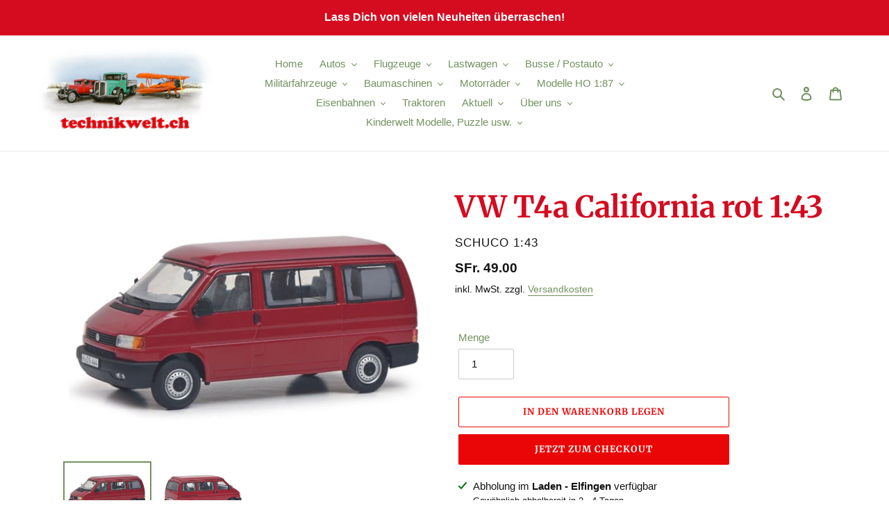

--- FILE ---
content_type: text/html; charset=utf-8
request_url: https://technikwelt.ch/products/vw-t4a-california-rot
body_size: 29168
content:
<!doctype html>
<html class="no-js" lang="de">
<head>

<!-- Google tag (gtag.js) -->
<script async src="https://www.googletagmanager.com/gtag/js?id=G-P74TBR5LWF"></script>
<script>
  window.dataLayer = window.dataLayer || [];
  function gtag(){dataLayer.push(arguments);}
  gtag('js', new Date());

  gtag('config', 'G-P74TBR5LWF');
</script>

<!-- Google Ads Remarketing Tag By FeedArmy Version 2.17 START -->
<!-- FeedArmy tutorial found at https://feedarmy.com/kb/adding-google-adwords-remarketing-tag-to-shopify/ -->

<!-- CODE SETTINGS START -->
<!-- CODE SETTINGS START -->

<!-- Please add your Google Ads Audience Source Tag ID -->


<!-- Please add your alpha2 code, you can find it here: https://help.shopify.com/en/api/custom-storefronts/storefront-api/reference/enum/countrycode -->


<!-- set your product id values are default, product_id, parent_id, sku-->


<!-- CODE SETTINGS END -->
<!-- CODE SETTINGS END -->

<!-- ==================================== -->
<!-- DO NOT EDIT ANYTHING BELOW THIS LINE -->

<script async src="https://www.googletagmanager.com/gtag/js?id=AW-11022569824"></script><script>
  window.dataLayer = window.dataLayer || [];
  function gtag(){dataLayer.push(arguments);}
  gtag('js', new Date());
  gtag('config', 'AW-11022569824');
</script>



<script>
  gtag('event', 'view_item', {
    'send_to': 'AW-11022569824',
  	  'value': 49.00,
	
    'items': [{
			'id': 'shopify_CHF_7242849026203_41708405588123',
      'google_business_vertical': 'retail'
    }]
	
  });
</script>
<!-- Google Ads Remarketing Tag By FeedArmy Version 2.17 END -->  


  
<meta name="google-site-verification" content="Fk36vG2luwmzzJDgQ_yL_qd_CZPYJlZH1EB3P_vrWvU" />
  
  
  <meta charset="utf-8">
  <meta http-equiv="X-UA-Compatible" content="IE=edge,chrome=1">
  <meta name="viewport" content="width=device-width,initial-scale=1">
  <meta name="theme-color" content="#EA0606">

  <link rel="preconnect" href="https://cdn.shopify.com" crossorigin>
  <link rel="preconnect" href="https://fonts.shopify.com" crossorigin>
  <link rel="preconnect" href="https://monorail-edge.shopifysvc.com"><link rel="preload" href="//technikwelt.ch/cdn/shop/t/1/assets/theme.css?v=136619971045174987231612368296" as="style">
  <link rel="preload" as="font" href="//technikwelt.ch/cdn/fonts/merriweather/merriweather_n7.19270b7a7a551caaabc4ca9d96160fde1ff78390.woff2" type="font/woff2" crossorigin>
  <link rel="preload" as="font" href="" type="font/woff2" crossorigin>
  <link rel="preload" as="font" href="" type="font/woff2" crossorigin>
  <link rel="preload" href="//technikwelt.ch/cdn/shop/t/1/assets/theme.js?v=140869348110754777901611410794" as="script">
  <link rel="preload" href="//technikwelt.ch/cdn/shop/t/1/assets/lazysizes.js?v=63098554868324070131611410793" as="script"><link rel="canonical" href="https://technikwelt.ch/products/vw-t4a-california-rot"><link rel="shortcut icon" href="//technikwelt.ch/cdn/shop/files/favicon-32x32_32x32.png?v=1640963178" type="image/png"><title>VW T4a California rot 1:43
&ndash; Technikwelt</title><meta name="description" content="Art SCU450275700VW T4a California rot Version:  Historische PKW Material: Fein gestaltetes Modell aus Metall und PlastikMassstab: 1:43Hinweis: Limitierte Auflage   Sammler Modell - nicht empfehlenswert für Kinder unter 14 Jahren    In 3 -5 Tagen bei Dir zu Hause Mit der Einführung der Volkswagen T4-Transporter-Baureihe"><!-- /snippets/social-meta-tags.liquid -->


<meta property="og:site_name" content="Technikwelt">
<meta property="og:url" content="https://technikwelt.ch/products/vw-t4a-california-rot">
<meta property="og:title" content="VW T4a California rot 1:43">
<meta property="og:type" content="product">
<meta property="og:description" content="Art SCU450275700VW T4a California rot Version:  Historische PKW Material: Fein gestaltetes Modell aus Metall und PlastikMassstab: 1:43Hinweis: Limitierte Auflage   Sammler Modell - nicht empfehlenswert für Kinder unter 14 Jahren    In 3 -5 Tagen bei Dir zu Hause Mit der Einführung der Volkswagen T4-Transporter-Baureihe"><meta property="og:image" content="http://technikwelt.ch/cdn/shop/products/1_01d9e86c-4eac-4307-ba3f-7f5ae4964d36.jpg?v=1640873070">
  <meta property="og:image:secure_url" content="https://technikwelt.ch/cdn/shop/products/1_01d9e86c-4eac-4307-ba3f-7f5ae4964d36.jpg?v=1640873070">
  <meta property="og:image:width" content="920">
  <meta property="og:image:height" content="657">
  <meta property="og:price:amount" content="49.00">
  <meta property="og:price:currency" content="CHF">



<meta name="twitter:card" content="summary_large_image">
<meta name="twitter:title" content="VW T4a California rot 1:43">
<meta name="twitter:description" content="Art SCU450275700VW T4a California rot Version:  Historische PKW Material: Fein gestaltetes Modell aus Metall und PlastikMassstab: 1:43Hinweis: Limitierte Auflage   Sammler Modell - nicht empfehlenswert für Kinder unter 14 Jahren    In 3 -5 Tagen bei Dir zu Hause Mit der Einführung der Volkswagen T4-Transporter-Baureihe">

  
<style data-shopify>
:root {
    --color-text: #72915e;
    --color-text-rgb: 114, 145, 94;
    --color-body-text: #131313;
    --color-sale-text: #EA0606;
    --color-small-button-text-border: #3a3a3a;
    --color-text-field: #ffffff;
    --color-text-field-text: #131313;
    --color-text-field-text-rgb: 19, 19, 19;

    --color-btn-primary: #EA0606;
    --color-btn-primary-darker: #b80505;
    --color-btn-primary-text: #ffffff;

    --color-blankstate: rgba(19, 19, 19, 0.35);
    --color-blankstate-border: rgba(19, 19, 19, 0.2);
    --color-blankstate-background: rgba(19, 19, 19, 0.1);

    --color-text-focus:#5a724a;
    --color-overlay-text-focus:#e6e6e6;
    --color-btn-primary-focus:#b80505;
    --color-btn-social-focus:#d2d2d2;
    --color-small-button-text-border-focus:#606060;
    --predictive-search-focus:#f2f2f2;

    --color-body: #ffffff;
    --color-bg: #ffffff;
    --color-bg-rgb: 255, 255, 255;
    --color-bg-alt: rgba(19, 19, 19, 0.05);
    --color-bg-currency-selector: rgba(19, 19, 19, 0.2);

    --color-overlay-title-text: #ffffff;
    --color-image-overlay: #131313;
    --color-image-overlay-rgb: 19, 19, 19;--opacity-image-overlay: 0.2;--hover-overlay-opacity: 0.6;

    --color-border: #ebebeb;
    --color-border-form: #cccccc;
    --color-border-form-darker: #b3b3b3;

    --svg-select-icon: url(//technikwelt.ch/cdn/shop/t/1/assets/ico-select.svg?v=28272713647476659971611441495);
    --slick-img-url: url(//technikwelt.ch/cdn/shop/t/1/assets/ajax-loader.gif?v=41356863302472015721611410791);

    --font-weight-body--bold: 700;
    --font-weight-body--bolder: 700;

    --font-stack-header: Merriweather, serif;
    --font-style-header: normal;
    --font-weight-header: 700;

    --font-stack-body: Helvetica, Arial, sans-serif;
    --font-style-body: normal;
    --font-weight-body: 400;

    --font-size-header: 32;

    --font-size-base: 15;

    --font-h1-desktop: 43;
    --font-h1-mobile: 40;
    --font-h2-desktop: 24;
    --font-h2-mobile: 22;
    --font-h3-mobile: 24;
    --font-h4-desktop: 21;
    --font-h4-mobile: 19;
    --font-h5-desktop: 18;
    --font-h5-mobile: 16;
    --font-h6-desktop: 17;
    --font-h6-mobile: 15;

    --font-mega-title-large-desktop: 80;

    --font-rich-text-large: 17;
    --font-rich-text-small: 13;

    
--color-video-bg: #f2f2f2;

    
    --global-color-image-loader-primary: rgba(114, 145, 94, 0.06);
    --global-color-image-loader-secondary: rgba(114, 145, 94, 0.12);
  }
</style>


  <style>*,::after,::before{box-sizing:border-box}body{margin:0}body,html{background-color:var(--color-body)}body,button{font-size:calc(var(--font-size-base) * 1px);font-family:var(--font-stack-body);font-style:var(--font-style-body);font-weight:var(--font-weight-body);color:var(--color-text);line-height:1.5}body,button{-webkit-font-smoothing:antialiased;-webkit-text-size-adjust:100%}.border-bottom{border-bottom:1px solid var(--color-border)}.btn--link{background-color:transparent;border:0;margin:0;color:var(--color-text);text-align:left}.text-right{text-align:right}.icon{display:inline-block;width:20px;height:20px;vertical-align:middle;fill:currentColor}.icon__fallback-text,.visually-hidden{position:absolute!important;overflow:hidden;clip:rect(0 0 0 0);height:1px;width:1px;margin:-1px;padding:0;border:0}svg.icon:not(.icon--full-color) circle,svg.icon:not(.icon--full-color) ellipse,svg.icon:not(.icon--full-color) g,svg.icon:not(.icon--full-color) line,svg.icon:not(.icon--full-color) path,svg.icon:not(.icon--full-color) polygon,svg.icon:not(.icon--full-color) polyline,svg.icon:not(.icon--full-color) rect,symbol.icon:not(.icon--full-color) circle,symbol.icon:not(.icon--full-color) ellipse,symbol.icon:not(.icon--full-color) g,symbol.icon:not(.icon--full-color) line,symbol.icon:not(.icon--full-color) path,symbol.icon:not(.icon--full-color) polygon,symbol.icon:not(.icon--full-color) polyline,symbol.icon:not(.icon--full-color) rect{fill:inherit;stroke:inherit}li{list-style:none}.list--inline{padding:0;margin:0}.list--inline>li{display:inline-block;margin-bottom:0;vertical-align:middle}a{color:var(--color-text);text-decoration:none}.h1,.h2,h1,h2{margin:0 0 17.5px;font-family:var(--font-stack-header);font-style:var(--font-style-header);font-weight:var(--font-weight-header);line-height:1.2;overflow-wrap:break-word;word-wrap:break-word}.h1 a,.h2 a,h1 a,h2 a{color:inherit;text-decoration:none;font-weight:inherit}.h1,h1{font-size:calc(((var(--font-h1-desktop))/ (var(--font-size-base))) * 1em);text-transform:none;letter-spacing:0}@media only screen and (max-width:749px){.h1,h1{font-size:calc(((var(--font-h1-mobile))/ (var(--font-size-base))) * 1em)}}.h2,h2{font-size:calc(((var(--font-h2-desktop))/ (var(--font-size-base))) * 1em);text-transform:uppercase;letter-spacing:.1em}@media only screen and (max-width:749px){.h2,h2{font-size:calc(((var(--font-h2-mobile))/ (var(--font-size-base))) * 1em)}}p{color:var(--color-body-text);margin:0 0 19.44444px}@media only screen and (max-width:749px){p{font-size:calc(((var(--font-size-base) - 1)/ (var(--font-size-base))) * 1em)}}p:last-child{margin-bottom:0}@media only screen and (max-width:749px){.small--hide{display:none!important}}.grid{list-style:none;margin:0;padding:0;margin-left:-30px}.grid::after{content:'';display:table;clear:both}@media only screen and (max-width:749px){.grid{margin-left:-22px}}.grid::after{content:'';display:table;clear:both}.grid--no-gutters{margin-left:0}.grid--no-gutters .grid__item{padding-left:0}.grid--table{display:table;table-layout:fixed;width:100%}.grid--table>.grid__item{float:none;display:table-cell;vertical-align:middle}.grid__item{float:left;padding-left:30px;width:100%}@media only screen and (max-width:749px){.grid__item{padding-left:22px}}.grid__item[class*="--push"]{position:relative}@media only screen and (min-width:750px){.medium-up--one-quarter{width:25%}.medium-up--push-one-third{width:33.33%}.medium-up--one-half{width:50%}.medium-up--push-one-third{left:33.33%;position:relative}}.site-header{position:relative;background-color:var(--color-body)}@media only screen and (max-width:749px){.site-header{border-bottom:1px solid var(--color-border)}}@media only screen and (min-width:750px){.site-header{padding:0 55px}.site-header.logo--center{padding-top:30px}}.site-header__logo{margin:15px 0}.logo-align--center .site-header__logo{text-align:center;margin:0 auto}@media only screen and (max-width:749px){.logo-align--center .site-header__logo{text-align:left;margin:15px 0}}@media only screen and (max-width:749px){.site-header__logo{padding-left:22px;text-align:left}.site-header__logo img{margin:0}}.site-header__logo-link{display:inline-block;word-break:break-word}@media only screen and (min-width:750px){.logo-align--center .site-header__logo-link{margin:0 auto}}.site-header__logo-image{display:block}@media only screen and (min-width:750px){.site-header__logo-image{margin:0 auto}}.site-header__logo-image img{width:100%}.site-header__logo-image--centered img{margin:0 auto}.site-header__logo img{display:block}.site-header__icons{position:relative;white-space:nowrap}@media only screen and (max-width:749px){.site-header__icons{width:auto;padding-right:13px}.site-header__icons .btn--link,.site-header__icons .site-header__cart{font-size:calc(((var(--font-size-base))/ (var(--font-size-base))) * 1em)}}.site-header__icons-wrapper{position:relative;display:-webkit-flex;display:-ms-flexbox;display:flex;width:100%;-ms-flex-align:center;-webkit-align-items:center;-moz-align-items:center;-ms-align-items:center;-o-align-items:center;align-items:center;-webkit-justify-content:flex-end;-ms-justify-content:flex-end;justify-content:flex-end}.site-header__account,.site-header__cart,.site-header__search{position:relative}.site-header__search.site-header__icon{display:none}@media only screen and (min-width:1400px){.site-header__search.site-header__icon{display:block}}.site-header__search-toggle{display:block}@media only screen and (min-width:750px){.site-header__account,.site-header__cart{padding:10px 11px}}.site-header__cart-title,.site-header__search-title{position:absolute!important;overflow:hidden;clip:rect(0 0 0 0);height:1px;width:1px;margin:-1px;padding:0;border:0;display:block;vertical-align:middle}.site-header__cart-title{margin-right:3px}.site-header__cart-count{display:flex;align-items:center;justify-content:center;position:absolute;right:.4rem;top:.2rem;font-weight:700;background-color:var(--color-btn-primary);color:var(--color-btn-primary-text);border-radius:50%;min-width:1em;height:1em}.site-header__cart-count span{font-family:HelveticaNeue,"Helvetica Neue",Helvetica,Arial,sans-serif;font-size:calc(11em / 16);line-height:1}@media only screen and (max-width:749px){.site-header__cart-count{top:calc(7em / 16);right:0;border-radius:50%;min-width:calc(19em / 16);height:calc(19em / 16)}}@media only screen and (max-width:749px){.site-header__cart-count span{padding:.25em calc(6em / 16);font-size:12px}}.site-header__menu{display:none}@media only screen and (max-width:749px){.site-header__icon{display:inline-block;vertical-align:middle;padding:10px 11px;margin:0}}@media only screen and (min-width:750px){.site-header__icon .icon-search{margin-right:3px}}.announcement-bar{z-index:10;position:relative;text-align:center;border-bottom:1px solid transparent;padding:2px}.announcement-bar__link{display:block}.announcement-bar__message{display:block;padding:11px 22px;font-size:calc(((16)/ (var(--font-size-base))) * 1em);font-weight:var(--font-weight-header)}@media only screen and (min-width:750px){.announcement-bar__message{padding-left:55px;padding-right:55px}}.site-nav{position:relative;padding:0;text-align:center;margin:25px 0}.site-nav a{padding:3px 10px}.site-nav__link{display:block;white-space:nowrap}.site-nav--centered .site-nav__link{padding-top:0}.site-nav__link .icon-chevron-down{width:calc(8em / 16);height:calc(8em / 16);margin-left:.5rem}.site-nav__label{border-bottom:1px solid transparent}.site-nav__link--active .site-nav__label{border-bottom-color:var(--color-text)}.site-nav__link--button{border:none;background-color:transparent;padding:3px 10px}.site-header__mobile-nav{z-index:11;position:relative;background-color:var(--color-body)}@media only screen and (max-width:749px){.site-header__mobile-nav{display:-webkit-flex;display:-ms-flexbox;display:flex;width:100%;-ms-flex-align:center;-webkit-align-items:center;-moz-align-items:center;-ms-align-items:center;-o-align-items:center;align-items:center}}.mobile-nav--open .icon-close{display:none}.main-content{opacity:0}.main-content .shopify-section{display:none}.main-content .shopify-section:first-child{display:inherit}.critical-hidden{display:none}</style>

  <script>
    window.performance.mark('debut:theme_stylesheet_loaded.start');

    function onLoadStylesheet() {
      performance.mark('debut:theme_stylesheet_loaded.end');
      performance.measure('debut:theme_stylesheet_loaded', 'debut:theme_stylesheet_loaded.start', 'debut:theme_stylesheet_loaded.end');

      var url = "//technikwelt.ch/cdn/shop/t/1/assets/theme.css?v=136619971045174987231612368296";
      var link = document.querySelector('link[href="' + url + '"]');
      link.loaded = true;
      link.dispatchEvent(new Event('load'));
    }
  </script>

  <link rel="stylesheet" href="//technikwelt.ch/cdn/shop/t/1/assets/theme.css?v=136619971045174987231612368296" type="text/css" media="print" onload="this.media='all';onLoadStylesheet()">

  <style>
    @font-face {
  font-family: Merriweather;
  font-weight: 700;
  font-style: normal;
  font-display: swap;
  src: url("//technikwelt.ch/cdn/fonts/merriweather/merriweather_n7.19270b7a7a551caaabc4ca9d96160fde1ff78390.woff2") format("woff2"),
       url("//technikwelt.ch/cdn/fonts/merriweather/merriweather_n7.cd38b457ece1a89976a4da2d642ece091dc8235f.woff") format("woff");
}

    
    
    
    
    
  </style>

  <script>
    var theme = {
      breakpoints: {
        medium: 750,
        large: 990,
        widescreen: 1400
      },
      strings: {
        addToCart: "In den Warenkorb legen",
        soldOut: "Zur Zeit nicht lieferbar",
        unavailable: "Nicht verfügbar",
        regularPrice: "Normaler Preis",
        salePrice: "Sonderpreis",
        sale: "Angebot",
        fromLowestPrice: "von [price]",
        vendor: "Verkäufer",
        showMore: "Mehr anzeigen",
        showLess: "Weniger anzeigen",
        searchFor: "Suchen nach",
        addressError: "Kann die Adresse nicht finden",
        addressNoResults: "Keine Ergebnisse für diese Adresse",
        addressQueryLimit: "Du hast die Nutzungsgrenze der Google-API überschritten. Du solltest über ein Upgrade auf einen \u003ca href=\"https:\/\/developers.google.com\/maps\/premium\/usage-limits\"\u003ePremium-Plan\u003c\/a\u003e nachdenken.",
        authError: "Es gab ein Problem bei der Authentifizierung deineses Google Maps-Kontos.",
        newWindow: "Öffnet ein neues Fenster.",
        external: "Öffnet externe Website.",
        newWindowExternal: "Öffnet externe Website in einem neuen Fenster.",
        removeLabel: "[product] entfernen",
        update: "Warenkorb aktualisieren",
        quantity: "Menge",
        discountedTotal: "Gesamtrabatt",
        regularTotal: "Normaler Gesamtpreis",
        priceColumn: "Rabattdetails findest du in der Preisspalte.",
        quantityMinimumMessage: "Die Menge muss 1 oder mehr sein",
        cartError: "Beim Aktualisieren des Warenkorbs ist ein Fehler aufgetreten. Bitte versuche es erneut.",
        removedItemMessage: "\u003cspan class=\"cart__removed-product-details\"\u003e([quantity]) [link]\u003c\/span\u003e aus deinem Warenkorb entfernt.",
        unitPrice: "Einzelpreis",
        unitPriceSeparator: "pro",
        oneCartCount: "1 Artikel",
        otherCartCount: "[count] Produkte",
        quantityLabel: "Menge: [count]",
        products: "Produkte",
        loading: "Wird geladen",
        number_of_results: "[result_number] von [results_count]",
        number_of_results_found: "[results_count] Ergebnisse gefunden",
        one_result_found: "1 Ergebnis gefunden"
      },
      moneyFormat: "SFr. {{amount}}",
      moneyFormatWithCurrency: "SFr. {{amount}} CHF",
      settings: {
        predictiveSearchEnabled: true,
        predictiveSearchShowPrice: true,
        predictiveSearchShowVendor: true
      },
      stylesheet: "//technikwelt.ch/cdn/shop/t/1/assets/theme.css?v=136619971045174987231612368296"
    }

    document.documentElement.className = document.documentElement.className.replace('no-js', 'js');
  </script><script src="//technikwelt.ch/cdn/shop/t/1/assets/theme.js?v=140869348110754777901611410794" defer="defer"></script>
  <script src="//technikwelt.ch/cdn/shop/t/1/assets/lazysizes.js?v=63098554868324070131611410793" defer="defer"></script>

  <script type="text/javascript">
    if (window.MSInputMethodContext && document.documentMode) {
      var scripts = document.getElementsByTagName('script')[0];
      var polyfill = document.createElement("script");
      polyfill.defer = true;
      polyfill.src = "//technikwelt.ch/cdn/shop/t/1/assets/ie11CustomProperties.min.js?v=146208399201472936201611410792";

      scripts.parentNode.insertBefore(polyfill, scripts);
    }
  </script>

  <script>window.performance && window.performance.mark && window.performance.mark('shopify.content_for_header.start');</script><meta name="facebook-domain-verification" content="iqzzun1t6rs85zvqrl4a3jwhjee9vl">
<meta name="facebook-domain-verification" content="3sujptu8zay169oa0kea5uv31hwiqp">
<meta id="shopify-digital-wallet" name="shopify-digital-wallet" content="/52887945371/digital_wallets/dialog">
<link rel="alternate" type="application/json+oembed" href="https://technikwelt.ch/products/vw-t4a-california-rot.oembed">
<script async="async" src="/checkouts/internal/preloads.js?locale=de-CH"></script>
<script id="shopify-features" type="application/json">{"accessToken":"d20fd87b386cf619ad30c90f1939eb7f","betas":["rich-media-storefront-analytics"],"domain":"technikwelt.ch","predictiveSearch":true,"shopId":52887945371,"locale":"de"}</script>
<script>var Shopify = Shopify || {};
Shopify.shop = "technikwelt-ch.myshopify.com";
Shopify.locale = "de";
Shopify.currency = {"active":"CHF","rate":"1.0"};
Shopify.country = "CH";
Shopify.theme = {"name":"Debut","id":117919514779,"schema_name":"Debut","schema_version":"17.9.0","theme_store_id":796,"role":"main"};
Shopify.theme.handle = "null";
Shopify.theme.style = {"id":null,"handle":null};
Shopify.cdnHost = "technikwelt.ch/cdn";
Shopify.routes = Shopify.routes || {};
Shopify.routes.root = "/";</script>
<script type="module">!function(o){(o.Shopify=o.Shopify||{}).modules=!0}(window);</script>
<script>!function(o){function n(){var o=[];function n(){o.push(Array.prototype.slice.apply(arguments))}return n.q=o,n}var t=o.Shopify=o.Shopify||{};t.loadFeatures=n(),t.autoloadFeatures=n()}(window);</script>
<script id="shop-js-analytics" type="application/json">{"pageType":"product"}</script>
<script defer="defer" async type="module" src="//technikwelt.ch/cdn/shopifycloud/shop-js/modules/v2/client.init-shop-cart-sync_BH0MO3MH.de.esm.js"></script>
<script defer="defer" async type="module" src="//technikwelt.ch/cdn/shopifycloud/shop-js/modules/v2/chunk.common_BErAfWaM.esm.js"></script>
<script defer="defer" async type="module" src="//technikwelt.ch/cdn/shopifycloud/shop-js/modules/v2/chunk.modal_DqzNaksh.esm.js"></script>
<script type="module">
  await import("//technikwelt.ch/cdn/shopifycloud/shop-js/modules/v2/client.init-shop-cart-sync_BH0MO3MH.de.esm.js");
await import("//technikwelt.ch/cdn/shopifycloud/shop-js/modules/v2/chunk.common_BErAfWaM.esm.js");
await import("//technikwelt.ch/cdn/shopifycloud/shop-js/modules/v2/chunk.modal_DqzNaksh.esm.js");

  window.Shopify.SignInWithShop?.initShopCartSync?.({"fedCMEnabled":true,"windoidEnabled":true});

</script>
<script id="__st">var __st={"a":52887945371,"offset":3600,"reqid":"20559581-4d04-461c-abde-9b650ab5e4f4-1769766008","pageurl":"technikwelt.ch\/products\/vw-t4a-california-rot","u":"a8b29e45fe7e","p":"product","rtyp":"product","rid":7242849026203};</script>
<script>window.ShopifyPaypalV4VisibilityTracking = true;</script>
<script id="captcha-bootstrap">!function(){'use strict';const t='contact',e='account',n='new_comment',o=[[t,t],['blogs',n],['comments',n],[t,'customer']],c=[[e,'customer_login'],[e,'guest_login'],[e,'recover_customer_password'],[e,'create_customer']],r=t=>t.map((([t,e])=>`form[action*='/${t}']:not([data-nocaptcha='true']) input[name='form_type'][value='${e}']`)).join(','),a=t=>()=>t?[...document.querySelectorAll(t)].map((t=>t.form)):[];function s(){const t=[...o],e=r(t);return a(e)}const i='password',u='form_key',d=['recaptcha-v3-token','g-recaptcha-response','h-captcha-response',i],f=()=>{try{return window.sessionStorage}catch{return}},m='__shopify_v',_=t=>t.elements[u];function p(t,e,n=!1){try{const o=window.sessionStorage,c=JSON.parse(o.getItem(e)),{data:r}=function(t){const{data:e,action:n}=t;return t[m]||n?{data:e,action:n}:{data:t,action:n}}(c);for(const[e,n]of Object.entries(r))t.elements[e]&&(t.elements[e].value=n);n&&o.removeItem(e)}catch(o){console.error('form repopulation failed',{error:o})}}const l='form_type',E='cptcha';function T(t){t.dataset[E]=!0}const w=window,h=w.document,L='Shopify',v='ce_forms',y='captcha';let A=!1;((t,e)=>{const n=(g='f06e6c50-85a8-45c8-87d0-21a2b65856fe',I='https://cdn.shopify.com/shopifycloud/storefront-forms-hcaptcha/ce_storefront_forms_captcha_hcaptcha.v1.5.2.iife.js',D={infoText:'Durch hCaptcha geschützt',privacyText:'Datenschutz',termsText:'Allgemeine Geschäftsbedingungen'},(t,e,n)=>{const o=w[L][v],c=o.bindForm;if(c)return c(t,g,e,D).then(n);var r;o.q.push([[t,g,e,D],n]),r=I,A||(h.body.append(Object.assign(h.createElement('script'),{id:'captcha-provider',async:!0,src:r})),A=!0)});var g,I,D;w[L]=w[L]||{},w[L][v]=w[L][v]||{},w[L][v].q=[],w[L][y]=w[L][y]||{},w[L][y].protect=function(t,e){n(t,void 0,e),T(t)},Object.freeze(w[L][y]),function(t,e,n,w,h,L){const[v,y,A,g]=function(t,e,n){const i=e?o:[],u=t?c:[],d=[...i,...u],f=r(d),m=r(i),_=r(d.filter((([t,e])=>n.includes(e))));return[a(f),a(m),a(_),s()]}(w,h,L),I=t=>{const e=t.target;return e instanceof HTMLFormElement?e:e&&e.form},D=t=>v().includes(t);t.addEventListener('submit',(t=>{const e=I(t);if(!e)return;const n=D(e)&&!e.dataset.hcaptchaBound&&!e.dataset.recaptchaBound,o=_(e),c=g().includes(e)&&(!o||!o.value);(n||c)&&t.preventDefault(),c&&!n&&(function(t){try{if(!f())return;!function(t){const e=f();if(!e)return;const n=_(t);if(!n)return;const o=n.value;o&&e.removeItem(o)}(t);const e=Array.from(Array(32),(()=>Math.random().toString(36)[2])).join('');!function(t,e){_(t)||t.append(Object.assign(document.createElement('input'),{type:'hidden',name:u})),t.elements[u].value=e}(t,e),function(t,e){const n=f();if(!n)return;const o=[...t.querySelectorAll(`input[type='${i}']`)].map((({name:t})=>t)),c=[...d,...o],r={};for(const[a,s]of new FormData(t).entries())c.includes(a)||(r[a]=s);n.setItem(e,JSON.stringify({[m]:1,action:t.action,data:r}))}(t,e)}catch(e){console.error('failed to persist form',e)}}(e),e.submit())}));const S=(t,e)=>{t&&!t.dataset[E]&&(n(t,e.some((e=>e===t))),T(t))};for(const o of['focusin','change'])t.addEventListener(o,(t=>{const e=I(t);D(e)&&S(e,y())}));const B=e.get('form_key'),M=e.get(l),P=B&&M;t.addEventListener('DOMContentLoaded',(()=>{const t=y();if(P)for(const e of t)e.elements[l].value===M&&p(e,B);[...new Set([...A(),...v().filter((t=>'true'===t.dataset.shopifyCaptcha))])].forEach((e=>S(e,t)))}))}(h,new URLSearchParams(w.location.search),n,t,e,['guest_login'])})(!0,!0)}();</script>
<script integrity="sha256-4kQ18oKyAcykRKYeNunJcIwy7WH5gtpwJnB7kiuLZ1E=" data-source-attribution="shopify.loadfeatures" defer="defer" src="//technikwelt.ch/cdn/shopifycloud/storefront/assets/storefront/load_feature-a0a9edcb.js" crossorigin="anonymous"></script>
<script data-source-attribution="shopify.dynamic_checkout.dynamic.init">var Shopify=Shopify||{};Shopify.PaymentButton=Shopify.PaymentButton||{isStorefrontPortableWallets:!0,init:function(){window.Shopify.PaymentButton.init=function(){};var t=document.createElement("script");t.src="https://technikwelt.ch/cdn/shopifycloud/portable-wallets/latest/portable-wallets.de.js",t.type="module",document.head.appendChild(t)}};
</script>
<script data-source-attribution="shopify.dynamic_checkout.buyer_consent">
  function portableWalletsHideBuyerConsent(e){var t=document.getElementById("shopify-buyer-consent"),n=document.getElementById("shopify-subscription-policy-button");t&&n&&(t.classList.add("hidden"),t.setAttribute("aria-hidden","true"),n.removeEventListener("click",e))}function portableWalletsShowBuyerConsent(e){var t=document.getElementById("shopify-buyer-consent"),n=document.getElementById("shopify-subscription-policy-button");t&&n&&(t.classList.remove("hidden"),t.removeAttribute("aria-hidden"),n.addEventListener("click",e))}window.Shopify?.PaymentButton&&(window.Shopify.PaymentButton.hideBuyerConsent=portableWalletsHideBuyerConsent,window.Shopify.PaymentButton.showBuyerConsent=portableWalletsShowBuyerConsent);
</script>
<script>
  function portableWalletsCleanup(e){e&&e.src&&console.error("Failed to load portable wallets script "+e.src);var t=document.querySelectorAll("shopify-accelerated-checkout .shopify-payment-button__skeleton, shopify-accelerated-checkout-cart .wallet-cart-button__skeleton"),e=document.getElementById("shopify-buyer-consent");for(let e=0;e<t.length;e++)t[e].remove();e&&e.remove()}function portableWalletsNotLoadedAsModule(e){e instanceof ErrorEvent&&"string"==typeof e.message&&e.message.includes("import.meta")&&"string"==typeof e.filename&&e.filename.includes("portable-wallets")&&(window.removeEventListener("error",portableWalletsNotLoadedAsModule),window.Shopify.PaymentButton.failedToLoad=e,"loading"===document.readyState?document.addEventListener("DOMContentLoaded",window.Shopify.PaymentButton.init):window.Shopify.PaymentButton.init())}window.addEventListener("error",portableWalletsNotLoadedAsModule);
</script>

<script type="module" src="https://technikwelt.ch/cdn/shopifycloud/portable-wallets/latest/portable-wallets.de.js" onError="portableWalletsCleanup(this)" crossorigin="anonymous"></script>
<script nomodule>
  document.addEventListener("DOMContentLoaded", portableWalletsCleanup);
</script>

<link id="shopify-accelerated-checkout-styles" rel="stylesheet" media="screen" href="https://technikwelt.ch/cdn/shopifycloud/portable-wallets/latest/accelerated-checkout-backwards-compat.css" crossorigin="anonymous">
<style id="shopify-accelerated-checkout-cart">
        #shopify-buyer-consent {
  margin-top: 1em;
  display: inline-block;
  width: 100%;
}

#shopify-buyer-consent.hidden {
  display: none;
}

#shopify-subscription-policy-button {
  background: none;
  border: none;
  padding: 0;
  text-decoration: underline;
  font-size: inherit;
  cursor: pointer;
}

#shopify-subscription-policy-button::before {
  box-shadow: none;
}

      </style>

<script>window.performance && window.performance.mark && window.performance.mark('shopify.content_for_header.end');</script>
 
  
  <link href="//technikwelt.ch/cdn/shop/t/1/assets/custom.css?v=103478875910435058941667247653" rel="stylesheet" type="text/css" media="all" />

  <!-- Hotjar Tracking Code for technikwelt.ch -->
<script>
    (function(h,o,t,j,a,r){
        h.hj=h.hj||function(){(h.hj.q=h.hj.q||[]).push(arguments)};
        h._hjSettings={hjid:3234734,hjsv:6};
        a=o.getElementsByTagName('head')[0];
        r=o.createElement('script');r.async=1;
        r.src=t+h._hjSettings.hjid+j+h._hjSettings.hjsv;
        a.appendChild(r);
    })(window,document,'https://static.hotjar.com/c/hotjar-','.js?sv=');
</script>
  
  
<script>
    
    
    
    
    var gsf_conversion_data = {page_type : 'product', event : 'view_item', data : {product_data : [{variant_id : 41708405588123, product_id : 7242849026203, name : "VW T4a California rot 1:43", price : "49.00", currency : "CHF", sku : "SCU450275700", brand : "Schuco 1:43", variant : "Default Title", category : "Autos"}], total_price : "49.00", shop_currency : "CHF"}};
    
</script>
<link href="https://monorail-edge.shopifysvc.com" rel="dns-prefetch">
<script>(function(){if ("sendBeacon" in navigator && "performance" in window) {try {var session_token_from_headers = performance.getEntriesByType('navigation')[0].serverTiming.find(x => x.name == '_s').description;} catch {var session_token_from_headers = undefined;}var session_cookie_matches = document.cookie.match(/_shopify_s=([^;]*)/);var session_token_from_cookie = session_cookie_matches && session_cookie_matches.length === 2 ? session_cookie_matches[1] : "";var session_token = session_token_from_headers || session_token_from_cookie || "";function handle_abandonment_event(e) {var entries = performance.getEntries().filter(function(entry) {return /monorail-edge.shopifysvc.com/.test(entry.name);});if (!window.abandonment_tracked && entries.length === 0) {window.abandonment_tracked = true;var currentMs = Date.now();var navigation_start = performance.timing.navigationStart;var payload = {shop_id: 52887945371,url: window.location.href,navigation_start,duration: currentMs - navigation_start,session_token,page_type: "product"};window.navigator.sendBeacon("https://monorail-edge.shopifysvc.com/v1/produce", JSON.stringify({schema_id: "online_store_buyer_site_abandonment/1.1",payload: payload,metadata: {event_created_at_ms: currentMs,event_sent_at_ms: currentMs}}));}}window.addEventListener('pagehide', handle_abandonment_event);}}());</script>
<script id="web-pixels-manager-setup">(function e(e,d,r,n,o){if(void 0===o&&(o={}),!Boolean(null===(a=null===(i=window.Shopify)||void 0===i?void 0:i.analytics)||void 0===a?void 0:a.replayQueue)){var i,a;window.Shopify=window.Shopify||{};var t=window.Shopify;t.analytics=t.analytics||{};var s=t.analytics;s.replayQueue=[],s.publish=function(e,d,r){return s.replayQueue.push([e,d,r]),!0};try{self.performance.mark("wpm:start")}catch(e){}var l=function(){var e={modern:/Edge?\/(1{2}[4-9]|1[2-9]\d|[2-9]\d{2}|\d{4,})\.\d+(\.\d+|)|Firefox\/(1{2}[4-9]|1[2-9]\d|[2-9]\d{2}|\d{4,})\.\d+(\.\d+|)|Chrom(ium|e)\/(9{2}|\d{3,})\.\d+(\.\d+|)|(Maci|X1{2}).+ Version\/(15\.\d+|(1[6-9]|[2-9]\d|\d{3,})\.\d+)([,.]\d+|)( \(\w+\)|)( Mobile\/\w+|) Safari\/|Chrome.+OPR\/(9{2}|\d{3,})\.\d+\.\d+|(CPU[ +]OS|iPhone[ +]OS|CPU[ +]iPhone|CPU IPhone OS|CPU iPad OS)[ +]+(15[._]\d+|(1[6-9]|[2-9]\d|\d{3,})[._]\d+)([._]\d+|)|Android:?[ /-](13[3-9]|1[4-9]\d|[2-9]\d{2}|\d{4,})(\.\d+|)(\.\d+|)|Android.+Firefox\/(13[5-9]|1[4-9]\d|[2-9]\d{2}|\d{4,})\.\d+(\.\d+|)|Android.+Chrom(ium|e)\/(13[3-9]|1[4-9]\d|[2-9]\d{2}|\d{4,})\.\d+(\.\d+|)|SamsungBrowser\/([2-9]\d|\d{3,})\.\d+/,legacy:/Edge?\/(1[6-9]|[2-9]\d|\d{3,})\.\d+(\.\d+|)|Firefox\/(5[4-9]|[6-9]\d|\d{3,})\.\d+(\.\d+|)|Chrom(ium|e)\/(5[1-9]|[6-9]\d|\d{3,})\.\d+(\.\d+|)([\d.]+$|.*Safari\/(?![\d.]+ Edge\/[\d.]+$))|(Maci|X1{2}).+ Version\/(10\.\d+|(1[1-9]|[2-9]\d|\d{3,})\.\d+)([,.]\d+|)( \(\w+\)|)( Mobile\/\w+|) Safari\/|Chrome.+OPR\/(3[89]|[4-9]\d|\d{3,})\.\d+\.\d+|(CPU[ +]OS|iPhone[ +]OS|CPU[ +]iPhone|CPU IPhone OS|CPU iPad OS)[ +]+(10[._]\d+|(1[1-9]|[2-9]\d|\d{3,})[._]\d+)([._]\d+|)|Android:?[ /-](13[3-9]|1[4-9]\d|[2-9]\d{2}|\d{4,})(\.\d+|)(\.\d+|)|Mobile Safari.+OPR\/([89]\d|\d{3,})\.\d+\.\d+|Android.+Firefox\/(13[5-9]|1[4-9]\d|[2-9]\d{2}|\d{4,})\.\d+(\.\d+|)|Android.+Chrom(ium|e)\/(13[3-9]|1[4-9]\d|[2-9]\d{2}|\d{4,})\.\d+(\.\d+|)|Android.+(UC? ?Browser|UCWEB|U3)[ /]?(15\.([5-9]|\d{2,})|(1[6-9]|[2-9]\d|\d{3,})\.\d+)\.\d+|SamsungBrowser\/(5\.\d+|([6-9]|\d{2,})\.\d+)|Android.+MQ{2}Browser\/(14(\.(9|\d{2,})|)|(1[5-9]|[2-9]\d|\d{3,})(\.\d+|))(\.\d+|)|K[Aa][Ii]OS\/(3\.\d+|([4-9]|\d{2,})\.\d+)(\.\d+|)/},d=e.modern,r=e.legacy,n=navigator.userAgent;return n.match(d)?"modern":n.match(r)?"legacy":"unknown"}(),u="modern"===l?"modern":"legacy",c=(null!=n?n:{modern:"",legacy:""})[u],f=function(e){return[e.baseUrl,"/wpm","/b",e.hashVersion,"modern"===e.buildTarget?"m":"l",".js"].join("")}({baseUrl:d,hashVersion:r,buildTarget:u}),m=function(e){var d=e.version,r=e.bundleTarget,n=e.surface,o=e.pageUrl,i=e.monorailEndpoint;return{emit:function(e){var a=e.status,t=e.errorMsg,s=(new Date).getTime(),l=JSON.stringify({metadata:{event_sent_at_ms:s},events:[{schema_id:"web_pixels_manager_load/3.1",payload:{version:d,bundle_target:r,page_url:o,status:a,surface:n,error_msg:t},metadata:{event_created_at_ms:s}}]});if(!i)return console&&console.warn&&console.warn("[Web Pixels Manager] No Monorail endpoint provided, skipping logging."),!1;try{return self.navigator.sendBeacon.bind(self.navigator)(i,l)}catch(e){}var u=new XMLHttpRequest;try{return u.open("POST",i,!0),u.setRequestHeader("Content-Type","text/plain"),u.send(l),!0}catch(e){return console&&console.warn&&console.warn("[Web Pixels Manager] Got an unhandled error while logging to Monorail."),!1}}}}({version:r,bundleTarget:l,surface:e.surface,pageUrl:self.location.href,monorailEndpoint:e.monorailEndpoint});try{o.browserTarget=l,function(e){var d=e.src,r=e.async,n=void 0===r||r,o=e.onload,i=e.onerror,a=e.sri,t=e.scriptDataAttributes,s=void 0===t?{}:t,l=document.createElement("script"),u=document.querySelector("head"),c=document.querySelector("body");if(l.async=n,l.src=d,a&&(l.integrity=a,l.crossOrigin="anonymous"),s)for(var f in s)if(Object.prototype.hasOwnProperty.call(s,f))try{l.dataset[f]=s[f]}catch(e){}if(o&&l.addEventListener("load",o),i&&l.addEventListener("error",i),u)u.appendChild(l);else{if(!c)throw new Error("Did not find a head or body element to append the script");c.appendChild(l)}}({src:f,async:!0,onload:function(){if(!function(){var e,d;return Boolean(null===(d=null===(e=window.Shopify)||void 0===e?void 0:e.analytics)||void 0===d?void 0:d.initialized)}()){var d=window.webPixelsManager.init(e)||void 0;if(d){var r=window.Shopify.analytics;r.replayQueue.forEach((function(e){var r=e[0],n=e[1],o=e[2];d.publishCustomEvent(r,n,o)})),r.replayQueue=[],r.publish=d.publishCustomEvent,r.visitor=d.visitor,r.initialized=!0}}},onerror:function(){return m.emit({status:"failed",errorMsg:"".concat(f," has failed to load")})},sri:function(e){var d=/^sha384-[A-Za-z0-9+/=]+$/;return"string"==typeof e&&d.test(e)}(c)?c:"",scriptDataAttributes:o}),m.emit({status:"loading"})}catch(e){m.emit({status:"failed",errorMsg:(null==e?void 0:e.message)||"Unknown error"})}}})({shopId: 52887945371,storefrontBaseUrl: "https://technikwelt.ch",extensionsBaseUrl: "https://extensions.shopifycdn.com/cdn/shopifycloud/web-pixels-manager",monorailEndpoint: "https://monorail-edge.shopifysvc.com/unstable/produce_batch",surface: "storefront-renderer",enabledBetaFlags: ["2dca8a86"],webPixelsConfigList: [{"id":"584253595","configuration":"{\"config\":\"{\\\"pixel_id\\\":\\\"G-P74TBR5LWF\\\",\\\"gtag_events\\\":[{\\\"type\\\":\\\"purchase\\\",\\\"action_label\\\":\\\"G-P74TBR5LWF\\\"},{\\\"type\\\":\\\"page_view\\\",\\\"action_label\\\":\\\"G-P74TBR5LWF\\\"},{\\\"type\\\":\\\"view_item\\\",\\\"action_label\\\":\\\"G-P74TBR5LWF\\\"},{\\\"type\\\":\\\"search\\\",\\\"action_label\\\":\\\"G-P74TBR5LWF\\\"},{\\\"type\\\":\\\"add_to_cart\\\",\\\"action_label\\\":\\\"G-P74TBR5LWF\\\"},{\\\"type\\\":\\\"begin_checkout\\\",\\\"action_label\\\":\\\"G-P74TBR5LWF\\\"},{\\\"type\\\":\\\"add_payment_info\\\",\\\"action_label\\\":\\\"G-P74TBR5LWF\\\"}],\\\"enable_monitoring_mode\\\":false}\"}","eventPayloadVersion":"v1","runtimeContext":"OPEN","scriptVersion":"b2a88bafab3e21179ed38636efcd8a93","type":"APP","apiClientId":1780363,"privacyPurposes":[],"dataSharingAdjustments":{"protectedCustomerApprovalScopes":["read_customer_address","read_customer_email","read_customer_name","read_customer_personal_data","read_customer_phone"]}},{"id":"199983259","configuration":"{\"pixel_id\":\"993116594965805\",\"pixel_type\":\"facebook_pixel\",\"metaapp_system_user_token\":\"-\"}","eventPayloadVersion":"v1","runtimeContext":"OPEN","scriptVersion":"ca16bc87fe92b6042fbaa3acc2fbdaa6","type":"APP","apiClientId":2329312,"privacyPurposes":["ANALYTICS","MARKETING","SALE_OF_DATA"],"dataSharingAdjustments":{"protectedCustomerApprovalScopes":["read_customer_address","read_customer_email","read_customer_name","read_customer_personal_data","read_customer_phone"]}},{"id":"shopify-app-pixel","configuration":"{}","eventPayloadVersion":"v1","runtimeContext":"STRICT","scriptVersion":"0450","apiClientId":"shopify-pixel","type":"APP","privacyPurposes":["ANALYTICS","MARKETING"]},{"id":"shopify-custom-pixel","eventPayloadVersion":"v1","runtimeContext":"LAX","scriptVersion":"0450","apiClientId":"shopify-pixel","type":"CUSTOM","privacyPurposes":["ANALYTICS","MARKETING"]}],isMerchantRequest: false,initData: {"shop":{"name":"Technikwelt","paymentSettings":{"currencyCode":"CHF"},"myshopifyDomain":"technikwelt-ch.myshopify.com","countryCode":"CH","storefrontUrl":"https:\/\/technikwelt.ch"},"customer":null,"cart":null,"checkout":null,"productVariants":[{"price":{"amount":49.0,"currencyCode":"CHF"},"product":{"title":"VW T4a California rot 1:43","vendor":"Schuco 1:43","id":"7242849026203","untranslatedTitle":"VW T4a California rot 1:43","url":"\/products\/vw-t4a-california-rot","type":"Autos"},"id":"41708405588123","image":{"src":"\/\/technikwelt.ch\/cdn\/shop\/products\/1_01d9e86c-4eac-4307-ba3f-7f5ae4964d36.jpg?v=1640873070"},"sku":"SCU450275700","title":"Default Title","untranslatedTitle":"Default Title"}],"purchasingCompany":null},},"https://technikwelt.ch/cdn","1d2a099fw23dfb22ep557258f5m7a2edbae",{"modern":"","legacy":""},{"shopId":"52887945371","storefrontBaseUrl":"https:\/\/technikwelt.ch","extensionBaseUrl":"https:\/\/extensions.shopifycdn.com\/cdn\/shopifycloud\/web-pixels-manager","surface":"storefront-renderer","enabledBetaFlags":"[\"2dca8a86\"]","isMerchantRequest":"false","hashVersion":"1d2a099fw23dfb22ep557258f5m7a2edbae","publish":"custom","events":"[[\"page_viewed\",{}],[\"product_viewed\",{\"productVariant\":{\"price\":{\"amount\":49.0,\"currencyCode\":\"CHF\"},\"product\":{\"title\":\"VW T4a California rot 1:43\",\"vendor\":\"Schuco 1:43\",\"id\":\"7242849026203\",\"untranslatedTitle\":\"VW T4a California rot 1:43\",\"url\":\"\/products\/vw-t4a-california-rot\",\"type\":\"Autos\"},\"id\":\"41708405588123\",\"image\":{\"src\":\"\/\/technikwelt.ch\/cdn\/shop\/products\/1_01d9e86c-4eac-4307-ba3f-7f5ae4964d36.jpg?v=1640873070\"},\"sku\":\"SCU450275700\",\"title\":\"Default Title\",\"untranslatedTitle\":\"Default Title\"}}]]"});</script><script>
  window.ShopifyAnalytics = window.ShopifyAnalytics || {};
  window.ShopifyAnalytics.meta = window.ShopifyAnalytics.meta || {};
  window.ShopifyAnalytics.meta.currency = 'CHF';
  var meta = {"product":{"id":7242849026203,"gid":"gid:\/\/shopify\/Product\/7242849026203","vendor":"Schuco 1:43","type":"Autos","handle":"vw-t4a-california-rot","variants":[{"id":41708405588123,"price":4900,"name":"VW T4a California rot 1:43","public_title":null,"sku":"SCU450275700"}],"remote":false},"page":{"pageType":"product","resourceType":"product","resourceId":7242849026203,"requestId":"20559581-4d04-461c-abde-9b650ab5e4f4-1769766008"}};
  for (var attr in meta) {
    window.ShopifyAnalytics.meta[attr] = meta[attr];
  }
</script>
<script class="analytics">
  (function () {
    var customDocumentWrite = function(content) {
      var jquery = null;

      if (window.jQuery) {
        jquery = window.jQuery;
      } else if (window.Checkout && window.Checkout.$) {
        jquery = window.Checkout.$;
      }

      if (jquery) {
        jquery('body').append(content);
      }
    };

    var hasLoggedConversion = function(token) {
      if (token) {
        return document.cookie.indexOf('loggedConversion=' + token) !== -1;
      }
      return false;
    }

    var setCookieIfConversion = function(token) {
      if (token) {
        var twoMonthsFromNow = new Date(Date.now());
        twoMonthsFromNow.setMonth(twoMonthsFromNow.getMonth() + 2);

        document.cookie = 'loggedConversion=' + token + '; expires=' + twoMonthsFromNow;
      }
    }

    var trekkie = window.ShopifyAnalytics.lib = window.trekkie = window.trekkie || [];
    if (trekkie.integrations) {
      return;
    }
    trekkie.methods = [
      'identify',
      'page',
      'ready',
      'track',
      'trackForm',
      'trackLink'
    ];
    trekkie.factory = function(method) {
      return function() {
        var args = Array.prototype.slice.call(arguments);
        args.unshift(method);
        trekkie.push(args);
        return trekkie;
      };
    };
    for (var i = 0; i < trekkie.methods.length; i++) {
      var key = trekkie.methods[i];
      trekkie[key] = trekkie.factory(key);
    }
    trekkie.load = function(config) {
      trekkie.config = config || {};
      trekkie.config.initialDocumentCookie = document.cookie;
      var first = document.getElementsByTagName('script')[0];
      var script = document.createElement('script');
      script.type = 'text/javascript';
      script.onerror = function(e) {
        var scriptFallback = document.createElement('script');
        scriptFallback.type = 'text/javascript';
        scriptFallback.onerror = function(error) {
                var Monorail = {
      produce: function produce(monorailDomain, schemaId, payload) {
        var currentMs = new Date().getTime();
        var event = {
          schema_id: schemaId,
          payload: payload,
          metadata: {
            event_created_at_ms: currentMs,
            event_sent_at_ms: currentMs
          }
        };
        return Monorail.sendRequest("https://" + monorailDomain + "/v1/produce", JSON.stringify(event));
      },
      sendRequest: function sendRequest(endpointUrl, payload) {
        // Try the sendBeacon API
        if (window && window.navigator && typeof window.navigator.sendBeacon === 'function' && typeof window.Blob === 'function' && !Monorail.isIos12()) {
          var blobData = new window.Blob([payload], {
            type: 'text/plain'
          });

          if (window.navigator.sendBeacon(endpointUrl, blobData)) {
            return true;
          } // sendBeacon was not successful

        } // XHR beacon

        var xhr = new XMLHttpRequest();

        try {
          xhr.open('POST', endpointUrl);
          xhr.setRequestHeader('Content-Type', 'text/plain');
          xhr.send(payload);
        } catch (e) {
          console.log(e);
        }

        return false;
      },
      isIos12: function isIos12() {
        return window.navigator.userAgent.lastIndexOf('iPhone; CPU iPhone OS 12_') !== -1 || window.navigator.userAgent.lastIndexOf('iPad; CPU OS 12_') !== -1;
      }
    };
    Monorail.produce('monorail-edge.shopifysvc.com',
      'trekkie_storefront_load_errors/1.1',
      {shop_id: 52887945371,
      theme_id: 117919514779,
      app_name: "storefront",
      context_url: window.location.href,
      source_url: "//technikwelt.ch/cdn/s/trekkie.storefront.c59ea00e0474b293ae6629561379568a2d7c4bba.min.js"});

        };
        scriptFallback.async = true;
        scriptFallback.src = '//technikwelt.ch/cdn/s/trekkie.storefront.c59ea00e0474b293ae6629561379568a2d7c4bba.min.js';
        first.parentNode.insertBefore(scriptFallback, first);
      };
      script.async = true;
      script.src = '//technikwelt.ch/cdn/s/trekkie.storefront.c59ea00e0474b293ae6629561379568a2d7c4bba.min.js';
      first.parentNode.insertBefore(script, first);
    };
    trekkie.load(
      {"Trekkie":{"appName":"storefront","development":false,"defaultAttributes":{"shopId":52887945371,"isMerchantRequest":null,"themeId":117919514779,"themeCityHash":"11729472034061434237","contentLanguage":"de","currency":"CHF","eventMetadataId":"52812f06-8d0d-482b-9aec-30af7beddfd3"},"isServerSideCookieWritingEnabled":true,"monorailRegion":"shop_domain","enabledBetaFlags":["65f19447","b5387b81"]},"Session Attribution":{},"S2S":{"facebookCapiEnabled":true,"source":"trekkie-storefront-renderer","apiClientId":580111}}
    );

    var loaded = false;
    trekkie.ready(function() {
      if (loaded) return;
      loaded = true;

      window.ShopifyAnalytics.lib = window.trekkie;

      var originalDocumentWrite = document.write;
      document.write = customDocumentWrite;
      try { window.ShopifyAnalytics.merchantGoogleAnalytics.call(this); } catch(error) {};
      document.write = originalDocumentWrite;

      window.ShopifyAnalytics.lib.page(null,{"pageType":"product","resourceType":"product","resourceId":7242849026203,"requestId":"20559581-4d04-461c-abde-9b650ab5e4f4-1769766008","shopifyEmitted":true});

      var match = window.location.pathname.match(/checkouts\/(.+)\/(thank_you|post_purchase)/)
      var token = match? match[1]: undefined;
      if (!hasLoggedConversion(token)) {
        setCookieIfConversion(token);
        window.ShopifyAnalytics.lib.track("Viewed Product",{"currency":"CHF","variantId":41708405588123,"productId":7242849026203,"productGid":"gid:\/\/shopify\/Product\/7242849026203","name":"VW T4a California rot 1:43","price":"49.00","sku":"SCU450275700","brand":"Schuco 1:43","variant":null,"category":"Autos","nonInteraction":true,"remote":false},undefined,undefined,{"shopifyEmitted":true});
      window.ShopifyAnalytics.lib.track("monorail:\/\/trekkie_storefront_viewed_product\/1.1",{"currency":"CHF","variantId":41708405588123,"productId":7242849026203,"productGid":"gid:\/\/shopify\/Product\/7242849026203","name":"VW T4a California rot 1:43","price":"49.00","sku":"SCU450275700","brand":"Schuco 1:43","variant":null,"category":"Autos","nonInteraction":true,"remote":false,"referer":"https:\/\/technikwelt.ch\/products\/vw-t4a-california-rot"});
      }
    });


        var eventsListenerScript = document.createElement('script');
        eventsListenerScript.async = true;
        eventsListenerScript.src = "//technikwelt.ch/cdn/shopifycloud/storefront/assets/shop_events_listener-3da45d37.js";
        document.getElementsByTagName('head')[0].appendChild(eventsListenerScript);

})();</script>
  <script>
  if (!window.ga || (window.ga && typeof window.ga !== 'function')) {
    window.ga = function ga() {
      (window.ga.q = window.ga.q || []).push(arguments);
      if (window.Shopify && window.Shopify.analytics && typeof window.Shopify.analytics.publish === 'function') {
        window.Shopify.analytics.publish("ga_stub_called", {}, {sendTo: "google_osp_migration"});
      }
      console.error("Shopify's Google Analytics stub called with:", Array.from(arguments), "\nSee https://help.shopify.com/manual/promoting-marketing/pixels/pixel-migration#google for more information.");
    };
    if (window.Shopify && window.Shopify.analytics && typeof window.Shopify.analytics.publish === 'function') {
      window.Shopify.analytics.publish("ga_stub_initialized", {}, {sendTo: "google_osp_migration"});
    }
  }
</script>
<script
  defer
  src="https://technikwelt.ch/cdn/shopifycloud/perf-kit/shopify-perf-kit-3.1.0.min.js"
  data-application="storefront-renderer"
  data-shop-id="52887945371"
  data-render-region="gcp-us-east1"
  data-page-type="product"
  data-theme-instance-id="117919514779"
  data-theme-name="Debut"
  data-theme-version="17.9.0"
  data-monorail-region="shop_domain"
  data-resource-timing-sampling-rate="10"
  data-shs="true"
  data-shs-beacon="true"
  data-shs-export-with-fetch="true"
  data-shs-logs-sample-rate="1"
  data-shs-beacon-endpoint="https://technikwelt.ch/api/collect"
></script>
</head> 

<body class="template-product">

 

  <a class="in-page-link visually-hidden skip-link" href="#MainContent">Direkt zum Inhalt</a><style data-shopify>

  .cart-popup {
    box-shadow: 1px 1px 10px 2px rgba(235, 235, 235, 0.5);
  }</style><div class="cart-popup-wrapper cart-popup-wrapper--hidden critical-hidden" role="dialog" aria-modal="true" aria-labelledby="CartPopupHeading" data-cart-popup-wrapper>
  <div class="cart-popup" data-cart-popup tabindex="-1">
    <div class="cart-popup__header">
      <h2 id="CartPopupHeading" class="cart-popup__heading">Zum Warenkorb hinzugefügt</h2>
      <button class="cart-popup__close" aria-label="Schließen" data-cart-popup-close><svg aria-hidden="true" focusable="false" role="presentation" class="icon icon-close" viewBox="0 0 40 40"><path d="M23.868 20.015L39.117 4.78c1.11-1.108 1.11-2.77 0-3.877-1.109-1.108-2.773-1.108-3.882 0L19.986 16.137 4.737.904C3.628-.204 1.965-.204.856.904c-1.11 1.108-1.11 2.77 0 3.877l15.249 15.234L.855 35.248c-1.108 1.108-1.108 2.77 0 3.877.555.554 1.248.831 1.942.831s1.386-.277 1.94-.83l15.25-15.234 15.248 15.233c.555.554 1.248.831 1.941.831s1.387-.277 1.941-.83c1.11-1.109 1.11-2.77 0-3.878L23.868 20.015z" class="layer"/></svg></button>
    </div>
    <div class="cart-popup-item">
      <div class="cart-popup-item__image-wrapper hide" data-cart-popup-image-wrapper data-image-loading-animation></div>
      <div class="cart-popup-item__description">
        <div>
          <h3 class="cart-popup-item__title" data-cart-popup-title></h3>
          <ul class="product-details" aria-label="Produktdetails" data-cart-popup-product-details></ul>
        </div>
        <div class="cart-popup-item__quantity">
          <span class="visually-hidden" data-cart-popup-quantity-label></span>
          <span aria-hidden="true">Menge:</span>
          <span aria-hidden="true" data-cart-popup-quantity></span>
        </div>
      </div>
    </div>

    <a href="/cart" class="cart-popup__cta-link btn btn--secondary-accent">
      Warenkorb einsehen (<span data-cart-popup-cart-quantity></span>)
    </a>

    <div class="cart-popup__dismiss">
      <button class="cart-popup__dismiss-button text-link text-link--accent" data-cart-popup-dismiss>
        Weiter einkaufen
      </button>
    </div>
  </div>
</div>

<div id="shopify-section-header" class="shopify-section">
  <style>
    
      .site-header__logo-image {
        max-width: 250px;
      }
    

    
      .site-header__logo-image {
        margin: 0;
      }
    
  </style>


<div id="SearchDrawer" class="search-bar drawer drawer--top critical-hidden" role="dialog" aria-modal="true" aria-label="Suchen" data-predictive-search-drawer>
  <div class="search-bar__interior">
    <div class="search-form__container" data-search-form-container>
      <form class="search-form search-bar__form" action="/search" method="get" role="search">
        <div class="search-form__input-wrapper">
          <input
            type="text"
            name="q"
            placeholder="Suchen"
            role="combobox"
            aria-autocomplete="list"
            aria-owns="predictive-search-results"
            aria-expanded="false"
            aria-label="Suchen"
            aria-haspopup="listbox"
            class="search-form__input search-bar__input"
            data-predictive-search-drawer-input
            data-base-url="/search"
          />
          <input type="hidden" name="options[prefix]" value="last" aria-hidden="true" />
          <div class="predictive-search-wrapper predictive-search-wrapper--drawer" data-predictive-search-mount="drawer"></div>
        </div>

        <button class="search-bar__submit search-form__submit"
          type="submit"
          data-search-form-submit>
          <svg aria-hidden="true" focusable="false" role="presentation" class="icon icon-search" viewBox="0 0 37 40"><path d="M35.6 36l-9.8-9.8c4.1-5.4 3.6-13.2-1.3-18.1-5.4-5.4-14.2-5.4-19.7 0-5.4 5.4-5.4 14.2 0 19.7 2.6 2.6 6.1 4.1 9.8 4.1 3 0 5.9-1 8.3-2.8l9.8 9.8c.4.4.9.6 1.4.6s1-.2 1.4-.6c.9-.9.9-2.1.1-2.9zm-20.9-8.2c-2.6 0-5.1-1-7-2.9-3.9-3.9-3.9-10.1 0-14C9.6 9 12.2 8 14.7 8s5.1 1 7 2.9c3.9 3.9 3.9 10.1 0 14-1.9 1.9-4.4 2.9-7 2.9z"/></svg>
          <span class="icon__fallback-text">Suchen</span>
        </button>
      </form>

      <div class="search-bar__actions">
        <button type="button" class="btn--link search-bar__close js-drawer-close">
          <svg aria-hidden="true" focusable="false" role="presentation" class="icon icon-close" viewBox="0 0 40 40"><path d="M23.868 20.015L39.117 4.78c1.11-1.108 1.11-2.77 0-3.877-1.109-1.108-2.773-1.108-3.882 0L19.986 16.137 4.737.904C3.628-.204 1.965-.204.856.904c-1.11 1.108-1.11 2.77 0 3.877l15.249 15.234L.855 35.248c-1.108 1.108-1.108 2.77 0 3.877.555.554 1.248.831 1.942.831s1.386-.277 1.94-.83l15.25-15.234 15.248 15.233c.555.554 1.248.831 1.941.831s1.387-.277 1.941-.83c1.11-1.109 1.11-2.77 0-3.878L23.868 20.015z" class="layer"/></svg>
          <span class="icon__fallback-text">Schließen (esc)</span>
        </button>
      </div>
    </div>
  </div>
</div>


<div data-section-id="header" data-section-type="header-section" data-header-section>
  
    
      <style>
        .announcement-bar {
          background-color: #d50b20;
        }

        .announcement-bar__link:hover {
          

          
            
            background-color: #f4263c;
          
        }

        .announcement-bar__message {
          color: #ffffff;
        }
      </style>

      <div class="announcement-bar" role="region" aria-label="Ankündigung"><a href="/pages/unser-verlag" class="announcement-bar__link"><p class="announcement-bar__message">Lass Dich von vielen Neuheiten überraschen!</p></a></div>

    
  

  <header class="site-header border-bottom logo--left" role="banner">
    <div class="grid grid--no-gutters grid--table site-header__mobile-nav">
      

      <div class="grid__item medium-up--one-quarter logo-align--left">
        
        
          <div class="h2 site-header__logo">
        
          
<a href="/" class="site-header__logo-image" data-image-loading-animation>
              
              <img class="lazyload js"
                   src="//technikwelt.ch/cdn/shop/files/technikwelt-logo-web_300x300.png?v=1615997785"
                   data-src="//technikwelt.ch/cdn/shop/files/technikwelt-logo-web_{width}x.png?v=1615997785"
                   data-widths="[180, 360, 540, 720, 900, 1080, 1296, 1512, 1728, 2048]"
                   data-aspectratio="1.838235294117647"
                   data-sizes="auto"
                   alt="Technikwelt"
                   style="max-width: 250px">
              <noscript>
                
                <img src="//technikwelt.ch/cdn/shop/files/technikwelt-logo-web_250x.png?v=1615997785"
                     srcset="//technikwelt.ch/cdn/shop/files/technikwelt-logo-web_250x.png?v=1615997785 1x, //technikwelt.ch/cdn/shop/files/technikwelt-logo-web_250x@2x.png?v=1615997785 2x"
                     alt="Technikwelt"
                     style="max-width: 250px;">
              </noscript>
            </a>
          
        
          </div>
        
      </div>

      
        <nav class="grid__item medium-up--one-half small--hide" id="AccessibleNav" role="navigation">
          
<ul class="site-nav list--inline" id="SiteNav">
  



    
      <li >
        <a href="/"
          class="site-nav__link site-nav__link--main"
          
        >
          <span class="site-nav__label">Home</span>
        </a>
      </li>
    
  



    
      <li class="site-nav--has-dropdown site-nav--has-centered-dropdown" data-has-dropdowns>
        <button class="site-nav__link site-nav__link--main site-nav__link--button" type="button" aria-expanded="false" aria-controls="SiteNavLabel-autos">
          <span class="site-nav__label">Autos</span><svg aria-hidden="true" focusable="false" role="presentation" class="icon icon-chevron-down" viewBox="0 0 9 9"><path d="M8.542 2.558a.625.625 0 0 1 0 .884l-3.6 3.6a.626.626 0 0 1-.884 0l-3.6-3.6a.625.625 0 1 1 .884-.884L4.5 5.716l3.158-3.158a.625.625 0 0 1 .884 0z" fill="#fff"/></svg>
        </button>

        <div class="site-nav__dropdown site-nav__dropdown--centered critical-hidden" id="SiteNavLabel-autos">
          
            <div class="site-nav__childlist">
              <ul class="site-nav__childlist-grid">
                
                  
                    <li class="site-nav__childlist-item">
                      <a href="/collections/neuheiten-autos"
                        class="site-nav__link site-nav__child-link site-nav__child-link--parent"
                        
                      >
                        <span class="site-nav__label">Neuheiten Autos</span>
                      </a>

                      

                    </li>
                  
                    <li class="site-nav__childlist-item">
                      <a href="#"
                        class="site-nav__link site-nav__child-link site-nav__child-link--parent"
                        
                      >
                        <span class="site-nav__label">Auto Modelle</span>
                      </a>

                      
                        <ul>
                        
                          <li>
                            <a href="/collections/auto-modelle-1-12"
                            class="site-nav__link site-nav__child-link"
                            
                          >
                              <span class="site-nav__label">Auto Modelle 1:12</span>
                            </a>
                          </li>
                        
                          <li>
                            <a href="/collections/auto-modelle-1-18"
                            class="site-nav__link site-nav__child-link"
                            
                          >
                              <span class="site-nav__label">Auto Modelle 1:18</span>
                            </a>
                          </li>
                        
                          <li>
                            <a href="/collections/auto-modelle-1-24"
                            class="site-nav__link site-nav__child-link"
                            
                          >
                              <span class="site-nav__label">Auto Modelle 1:24</span>
                            </a>
                          </li>
                        
                          <li>
                            <a href="/collections/auto-modelle-1-32"
                            class="site-nav__link site-nav__child-link"
                            
                          >
                              <span class="site-nav__label">Auto Modelle 1:32</span>
                            </a>
                          </li>
                        
                          <li>
                            <a href="/collections/auto-modelle-1-36"
                            class="site-nav__link site-nav__child-link"
                            
                          >
                              <span class="site-nav__label">Auto Modelle 1:36</span>
                            </a>
                          </li>
                        
                          <li>
                            <a href="/collections/auto-modelle-1-43"
                            class="site-nav__link site-nav__child-link"
                            
                          >
                              <span class="site-nav__label">Auto Modelle 1:43</span>
                            </a>
                          </li>
                        
                          <li>
                            <a href="/collections/auto-modelle-autocult-avenue-43-1-43"
                            class="site-nav__link site-nav__child-link"
                            
                          >
                              <span class="site-nav__label">Auto Modelle autocult / Avenue 43 1:43</span>
                            </a>
                          </li>
                        
                          <li>
                            <a href="/collections/schuco-classic"
                            class="site-nav__link site-nav__child-link"
                            
                          >
                              <span class="site-nav__label">Schuco Classic </span>
                            </a>
                          </li>
                        
                        </ul>
                      

                    </li>
                  
                    <li class="site-nav__childlist-item">
                      <a href="/collections/auto-bausaetze"
                        class="site-nav__link site-nav__child-link site-nav__child-link--parent"
                        
                      >
                        <span class="site-nav__label">Auto Bausätze</span>
                      </a>

                      

                    </li>
                  
                    <li class="site-nav__childlist-item">
                      <a href="/collections/auto-buecher"
                        class="site-nav__link site-nav__child-link site-nav__child-link--parent"
                        
                      >
                        <span class="site-nav__label">Auto Bücher</span>
                      </a>

                      

                    </li>
                  
                    <li class="site-nav__childlist-item">
                      <a href="/collections/kalender"
                        class="site-nav__link site-nav__child-link site-nav__child-link--parent"
                        
                      >
                        <span class="site-nav__label">Auto Kalender</span>
                      </a>

                      

                    </li>
                  
                
              </ul>
            </div>

          
        </div>
      </li>
    
  



    
      <li class="site-nav--has-dropdown site-nav--has-centered-dropdown" data-has-dropdowns>
        <button class="site-nav__link site-nav__link--main site-nav__link--button" type="button" aria-expanded="false" aria-controls="SiteNavLabel-flugzeuge">
          <span class="site-nav__label">Flugzeuge</span><svg aria-hidden="true" focusable="false" role="presentation" class="icon icon-chevron-down" viewBox="0 0 9 9"><path d="M8.542 2.558a.625.625 0 0 1 0 .884l-3.6 3.6a.626.626 0 0 1-.884 0l-3.6-3.6a.625.625 0 1 1 .884-.884L4.5 5.716l3.158-3.158a.625.625 0 0 1 .884 0z" fill="#fff"/></svg>
        </button>

        <div class="site-nav__dropdown site-nav__dropdown--centered critical-hidden" id="SiteNavLabel-flugzeuge">
          
            <div class="site-nav__childlist">
              <ul class="site-nav__childlist-grid">
                
                  
                    <li class="site-nav__childlist-item">
                      <a href="/collections/neuheiten-flugzeuge"
                        class="site-nav__link site-nav__child-link site-nav__child-link--parent"
                        
                      >
                        <span class="site-nav__label">Neuheiten Flugzeuge</span>
                      </a>

                      

                    </li>
                  
                    <li class="site-nav__childlist-item">
                      <a href="#"
                        class="site-nav__link site-nav__child-link site-nav__child-link--parent"
                        
                      >
                        <span class="site-nav__label">Flugzeug Modelle</span>
                      </a>

                      
                        <ul>
                        
                          <li>
                            <a href="/collections/flugzeug-modelle-1-100"
                            class="site-nav__link site-nav__child-link"
                            
                          >
                              <span class="site-nav__label">Flugzeug Modelle 1:100</span>
                            </a>
                          </li>
                        
                          <li>
                            <a href="/collections/flugzeug-modelle-1-200"
                            class="site-nav__link site-nav__child-link"
                            
                          >
                              <span class="site-nav__label">Flugzeug Modelle 1:200</span>
                            </a>
                          </li>
                        
                          <li>
                            <a href="/collections/flugzeug-modelle-1-500"
                            class="site-nav__link site-nav__child-link"
                            
                          >
                              <span class="site-nav__label">Flugzeug Modelle 1:500</span>
                            </a>
                          </li>
                        
                          <li>
                            <a href="/collections/flugzeug-modelle-1-50"
                            class="site-nav__link site-nav__child-link"
                            
                          >
                              <span class="site-nav__label">Flugzeug Modelle 1:250</span>
                            </a>
                          </li>
                        
                          <li>
                            <a href="/collections/flugzeug-modelle-1-72"
                            class="site-nav__link site-nav__child-link"
                            
                          >
                              <span class="site-nav__label">Flugzeug Modelle 1:72</span>
                            </a>
                          </li>
                        
                        </ul>
                      

                    </li>
                  
                    <li class="site-nav__childlist-item">
                      <a href="/collections/helikopter"
                        class="site-nav__link site-nav__child-link site-nav__child-link--parent"
                        
                      >
                        <span class="site-nav__label">Helikopter</span>
                      </a>

                      

                    </li>
                  
                    <li class="site-nav__childlist-item">
                      <a href="/collections/flugzeug-modelle-militar"
                        class="site-nav__link site-nav__child-link site-nav__child-link--parent"
                        
                      >
                        <span class="site-nav__label">Flugzeug Modelle Militär</span>
                      </a>

                      

                    </li>
                  
                    <li class="site-nav__childlist-item">
                      <a href="/collections/flugzeug-bucher"
                        class="site-nav__link site-nav__child-link site-nav__child-link--parent"
                        
                      >
                        <span class="site-nav__label">Flugzeug Bücher</span>
                      </a>

                      

                    </li>
                  
                    <li class="site-nav__childlist-item">
                      <a href="/collections/flugzeug-kalender"
                        class="site-nav__link site-nav__child-link site-nav__child-link--parent"
                        
                      >
                        <span class="site-nav__label">Flugzeug Kalender</span>
                      </a>

                      

                    </li>
                  
                
              </ul>
            </div>

          
        </div>
      </li>
    
  



    
      <li class="site-nav--has-dropdown site-nav--has-centered-dropdown" data-has-dropdowns>
        <button class="site-nav__link site-nav__link--main site-nav__link--button" type="button" aria-expanded="false" aria-controls="SiteNavLabel-lastwagen">
          <span class="site-nav__label">Lastwagen</span><svg aria-hidden="true" focusable="false" role="presentation" class="icon icon-chevron-down" viewBox="0 0 9 9"><path d="M8.542 2.558a.625.625 0 0 1 0 .884l-3.6 3.6a.626.626 0 0 1-.884 0l-3.6-3.6a.625.625 0 1 1 .884-.884L4.5 5.716l3.158-3.158a.625.625 0 0 1 .884 0z" fill="#fff"/></svg>
        </button>

        <div class="site-nav__dropdown site-nav__dropdown--centered critical-hidden" id="SiteNavLabel-lastwagen">
          
            <div class="site-nav__childlist">
              <ul class="site-nav__childlist-grid">
                
                  
                    <li class="site-nav__childlist-item">
                      <a href="/collections/neuheiten-lastwagen"
                        class="site-nav__link site-nav__child-link site-nav__child-link--parent"
                        
                      >
                        <span class="site-nav__label">Neuheiten Lastwagen</span>
                      </a>

                      

                    </li>
                  
                    <li class="site-nav__childlist-item">
                      <a href="#"
                        class="site-nav__link site-nav__child-link site-nav__child-link--parent"
                        
                      >
                        <span class="site-nav__label">Lastwagen Modelle</span>
                      </a>

                      
                        <ul>
                        
                          <li>
                            <a href="/collections/lastwagen-modelle-1-50"
                            class="site-nav__link site-nav__child-link"
                            
                          >
                              <span class="site-nav__label">Lastwagen Modelle 1:50</span>
                            </a>
                          </li>
                        
                          <li>
                            <a href="/collections/lastwagen-modelle-saurer-berna-1-50"
                            class="site-nav__link site-nav__child-link"
                            
                          >
                              <span class="site-nav__label">Lastwagen Modelle Saurer/Berna 1:50</span>
                            </a>
                          </li>
                        
                          <li>
                            <a href="/collections/lastwagen-modelle-1-43"
                            class="site-nav__link site-nav__child-link"
                            
                          >
                              <span class="site-nav__label">Lastwagen Modelle 1:43</span>
                            </a>
                          </li>
                        
                          <li>
                            <a href="/collections/lastwagen-modelle-1-32"
                            class="site-nav__link site-nav__child-link"
                            
                          >
                              <span class="site-nav__label">Lastwagen Lieferwagen Modelle 1:32</span>
                            </a>
                          </li>
                        
                          <li>
                            <a href="/collections/lastwagen-lieferwagen-modelle-1-18"
                            class="site-nav__link site-nav__child-link"
                            
                          >
                              <span class="site-nav__label">Lastwagen Lieferwagen Modelle 1:18</span>
                            </a>
                          </li>
                        
                          <li>
                            <a href="/collections/lastwagen-modelle-1-24"
                            class="site-nav__link site-nav__child-link"
                            
                          >
                              <span class="site-nav__label">Lastwagen Modelle 1:24</span>
                            </a>
                          </li>
                        
                        </ul>
                      

                    </li>
                  
                    <li class="site-nav__childlist-item">
                      <a href="/collections/lastwagen-bucher"
                        class="site-nav__link site-nav__child-link site-nav__child-link--parent"
                        
                      >
                        <span class="site-nav__label">Lastwagen Bücher</span>
                      </a>

                      

                    </li>
                  
                    <li class="site-nav__childlist-item">
                      <a href="/collections/lastwagen-kalender"
                        class="site-nav__link site-nav__child-link site-nav__child-link--parent"
                        
                      >
                        <span class="site-nav__label">Lastwagen Kalender</span>
                      </a>

                      

                    </li>
                  
                    <li class="site-nav__childlist-item">
                      <a href="/collections/lastwagen-bausaetze"
                        class="site-nav__link site-nav__child-link site-nav__child-link--parent"
                        
                      >
                        <span class="site-nav__label">Lastwagen Bausätze</span>
                      </a>

                      

                    </li>
                  
                
              </ul>
            </div>

          
        </div>
      </li>
    
  



    
      <li class="site-nav--has-dropdown" data-has-dropdowns>
        <button class="site-nav__link site-nav__link--main site-nav__link--button" type="button" aria-expanded="false" aria-controls="SiteNavLabel-busse-postauto">
          <span class="site-nav__label">Busse / Postauto</span><svg aria-hidden="true" focusable="false" role="presentation" class="icon icon-chevron-down" viewBox="0 0 9 9"><path d="M8.542 2.558a.625.625 0 0 1 0 .884l-3.6 3.6a.626.626 0 0 1-.884 0l-3.6-3.6a.625.625 0 1 1 .884-.884L4.5 5.716l3.158-3.158a.625.625 0 0 1 .884 0z" fill="#fff"/></svg>
        </button>

        <div class="site-nav__dropdown critical-hidden" id="SiteNavLabel-busse-postauto">
          
            <ul>
              
                <li>
                  <a href="/collections/busse-postauto-1-43"
                  class="site-nav__link site-nav__child-link"
                  
                >
                    <span class="site-nav__label">Busse / Postauto 1:43</span>
                  </a>
                </li>
              
                <li>
                  <a href="/collections/busse-postauto-1-50"
                  class="site-nav__link site-nav__child-link site-nav__link--last"
                  
                >
                    <span class="site-nav__label">Busse / Postauto 1:50</span>
                  </a>
                </li>
              
            </ul>
          
        </div>
      </li>
    
  



    
      <li class="site-nav--has-dropdown site-nav--has-centered-dropdown" data-has-dropdowns>
        <button class="site-nav__link site-nav__link--main site-nav__link--button" type="button" aria-expanded="false" aria-controls="SiteNavLabel-militarfahrzeuge">
          <span class="site-nav__label">Militärfahrzeuge</span><svg aria-hidden="true" focusable="false" role="presentation" class="icon icon-chevron-down" viewBox="0 0 9 9"><path d="M8.542 2.558a.625.625 0 0 1 0 .884l-3.6 3.6a.626.626 0 0 1-.884 0l-3.6-3.6a.625.625 0 1 1 .884-.884L4.5 5.716l3.158-3.158a.625.625 0 0 1 .884 0z" fill="#fff"/></svg>
        </button>

        <div class="site-nav__dropdown site-nav__dropdown--centered critical-hidden" id="SiteNavLabel-militarfahrzeuge">
          
            <div class="site-nav__childlist">
              <ul class="site-nav__childlist-grid">
                
                  
                    <li class="site-nav__childlist-item">
                      <a href="/collections/neuheiten-militarfahrzeuge"
                        class="site-nav__link site-nav__child-link site-nav__child-link--parent"
                        
                      >
                        <span class="site-nav__label">Neuheiten Militärfahrzeuge</span>
                      </a>

                      

                    </li>
                  
                    <li class="site-nav__childlist-item">
                      <a href="#"
                        class="site-nav__link site-nav__child-link site-nav__child-link--parent"
                        
                      >
                        <span class="site-nav__label">Militärfahrzeug Modelle</span>
                      </a>

                      
                        <ul>
                        
                          <li>
                            <a href="/collections/militarfahrzeuge-1-50"
                            class="site-nav__link site-nav__child-link"
                            
                          >
                              <span class="site-nav__label">Militärfahrzeuge 1:50</span>
                            </a>
                          </li>
                        
                          <li>
                            <a href="/collections/militarfahrzeug-modelle-1-43"
                            class="site-nav__link site-nav__child-link"
                            
                          >
                              <span class="site-nav__label">Militärfahrzeug Modelle 1:43</span>
                            </a>
                          </li>
                        
                          <li>
                            <a href="/collections/militarfahrzeug-modelle-1-32"
                            class="site-nav__link site-nav__child-link"
                            
                          >
                              <span class="site-nav__label">Militärfahrzeug Modelle 1:32</span>
                            </a>
                          </li>
                        
                          <li>
                            <a href="/collections/militaerfahrzeug-modelle-1-18"
                            class="site-nav__link site-nav__child-link"
                            
                          >
                              <span class="site-nav__label">Militärfahrzeug Modelle 1:18</span>
                            </a>
                          </li>
                        
                        </ul>
                      

                    </li>
                  
                
              </ul>
            </div>

          
        </div>
      </li>
    
  



    
      <li class="site-nav--has-dropdown site-nav--has-centered-dropdown" data-has-dropdowns>
        <button class="site-nav__link site-nav__link--main site-nav__link--button" type="button" aria-expanded="false" aria-controls="SiteNavLabel-baumaschinen">
          <span class="site-nav__label">Baumaschinen</span><svg aria-hidden="true" focusable="false" role="presentation" class="icon icon-chevron-down" viewBox="0 0 9 9"><path d="M8.542 2.558a.625.625 0 0 1 0 .884l-3.6 3.6a.626.626 0 0 1-.884 0l-3.6-3.6a.625.625 0 1 1 .884-.884L4.5 5.716l3.158-3.158a.625.625 0 0 1 .884 0z" fill="#fff"/></svg>
        </button>

        <div class="site-nav__dropdown site-nav__dropdown--centered critical-hidden" id="SiteNavLabel-baumaschinen">
          
            <div class="site-nav__childlist">
              <ul class="site-nav__childlist-grid">
                
                  
                    <li class="site-nav__childlist-item">
                      <a href="/collections/neuheiten-baumaschinen"
                        class="site-nav__link site-nav__child-link site-nav__child-link--parent"
                        
                      >
                        <span class="site-nav__label">Neuheiten Baumaschinen</span>
                      </a>

                      

                    </li>
                  
                    <li class="site-nav__childlist-item">
                      <a href="#"
                        class="site-nav__link site-nav__child-link site-nav__child-link--parent"
                        
                      >
                        <span class="site-nav__label">Baumaschinen Modelle</span>
                      </a>

                      
                        <ul>
                        
                          <li>
                            <a href="/collections/baumaschinen-modelle-1-50"
                            class="site-nav__link site-nav__child-link"
                            
                          >
                              <span class="site-nav__label">Baumaschinen Modelle 1:50</span>
                            </a>
                          </li>
                        
                          <li>
                            <a href="/collections/baumaschinen-modelle-1-32"
                            class="site-nav__link site-nav__child-link"
                            
                          >
                              <span class="site-nav__label">Baumaschinen Modelle 1:32</span>
                            </a>
                          </li>
                        
                        </ul>
                      

                    </li>
                  
                    <li class="site-nav__childlist-item">
                      <a href="/collections/baumaschinen-bucher"
                        class="site-nav__link site-nav__child-link site-nav__child-link--parent"
                        
                      >
                        <span class="site-nav__label">Baumaschinen Bücher</span>
                      </a>

                      

                    </li>
                  
                    <li class="site-nav__childlist-item">
                      <a href="/collections/baumaschinen-kalender"
                        class="site-nav__link site-nav__child-link site-nav__child-link--parent"
                        
                      >
                        <span class="site-nav__label">Baumaschinen Kalender</span>
                      </a>

                      

                    </li>
                  
                
              </ul>
            </div>

          
        </div>
      </li>
    
  



    
      <li class="site-nav--has-dropdown" data-has-dropdowns>
        <button class="site-nav__link site-nav__link--main site-nav__link--button" type="button" aria-expanded="false" aria-controls="SiteNavLabel-motorrader">
          <span class="site-nav__label">Motorräder</span><svg aria-hidden="true" focusable="false" role="presentation" class="icon icon-chevron-down" viewBox="0 0 9 9"><path d="M8.542 2.558a.625.625 0 0 1 0 .884l-3.6 3.6a.626.626 0 0 1-.884 0l-3.6-3.6a.625.625 0 1 1 .884-.884L4.5 5.716l3.158-3.158a.625.625 0 0 1 .884 0z" fill="#fff"/></svg>
        </button>

        <div class="site-nav__dropdown critical-hidden" id="SiteNavLabel-motorrader">
          
            <ul>
              
                <li>
                  <a href="/collections/motorrad-bucher"
                  class="site-nav__link site-nav__child-link"
                  
                >
                    <span class="site-nav__label">Motorrad Bücher</span>
                  </a>
                </li>
              
                <li>
                  <a href="/collections/motorrad-modelle-1-43"
                  class="site-nav__link site-nav__child-link"
                  
                >
                    <span class="site-nav__label">Motorrad Modelle 1:43</span>
                  </a>
                </li>
              
                <li>
                  <a href="/collections/motorrad-modelle-1-10"
                  class="site-nav__link site-nav__child-link"
                  
                >
                    <span class="site-nav__label">Motorrad Modelle 1:10</span>
                  </a>
                </li>
              
                <li>
                  <a href="/collections/motorrad-modelle-1-18"
                  class="site-nav__link site-nav__child-link site-nav__link--last"
                  
                >
                    <span class="site-nav__label">Motorrad Modelle 1:18</span>
                  </a>
                </li>
              
            </ul>
          
        </div>
      </li>
    
  



    
      <li class="site-nav--has-dropdown" data-has-dropdowns>
        <button class="site-nav__link site-nav__link--main site-nav__link--button" type="button" aria-expanded="false" aria-controls="SiteNavLabel-modelle-ho-1-87">
          <span class="site-nav__label">Modelle HO 1:87</span><svg aria-hidden="true" focusable="false" role="presentation" class="icon icon-chevron-down" viewBox="0 0 9 9"><path d="M8.542 2.558a.625.625 0 0 1 0 .884l-3.6 3.6a.626.626 0 0 1-.884 0l-3.6-3.6a.625.625 0 1 1 .884-.884L4.5 5.716l3.158-3.158a.625.625 0 0 1 .884 0z" fill="#fff"/></svg>
        </button>

        <div class="site-nav__dropdown critical-hidden" id="SiteNavLabel-modelle-ho-1-87">
          
            <ul>
              
                <li>
                  <a href="/collections/neuheiten-modelle-ho-1-87"
                  class="site-nav__link site-nav__child-link"
                  
                >
                    <span class="site-nav__label">Neuheiten Modelle HO 1:87</span>
                  </a>
                </li>
              
                <li>
                  <a href="/collections/auto-modelle-ho-1-87"
                  class="site-nav__link site-nav__child-link"
                  
                >
                    <span class="site-nav__label">Auto Modelle HO 1:87</span>
                  </a>
                </li>
              
                <li>
                  <a href="/collections/bus-postauto-modelle-ho-1-87"
                  class="site-nav__link site-nav__child-link"
                  
                >
                    <span class="site-nav__label">Bus Postauto Modelle HO 1:87</span>
                  </a>
                </li>
              
                <li>
                  <a href="/collections/lastwagen-modelle-ho-1-87"
                  class="site-nav__link site-nav__child-link"
                  
                >
                    <span class="site-nav__label">Lastwagen Modelle HO 1:87</span>
                  </a>
                </li>
              
                <li>
                  <a href="/collections/lieferwagen-ho-1-87"
                  class="site-nav__link site-nav__child-link"
                  
                >
                    <span class="site-nav__label">Lieferwagen Modelle HO 1:87</span>
                  </a>
                </li>
              
                <li>
                  <a href="/collections/militarfahrzeug-modelle-ho-1-87"
                  class="site-nav__link site-nav__child-link"
                  
                >
                    <span class="site-nav__label">Militärfahrzeug Modelle HO 1:87</span>
                  </a>
                </li>
              
                <li>
                  <a href="/collections/spezialfahrzeug-modelle-ho-1-87"
                  class="site-nav__link site-nav__child-link"
                  
                >
                    <span class="site-nav__label">Spezialfahrzeug Modelle HO 1:87</span>
                  </a>
                </li>
              
                <li>
                  <a href="/collections/traktor-modelle-ho-1-87"
                  class="site-nav__link site-nav__child-link"
                  
                >
                    <span class="site-nav__label">Traktoren Modelle HO 1:87</span>
                  </a>
                </li>
              
                <li>
                  <a href="/collections/baumaschinen-ho-1-87"
                  class="site-nav__link site-nav__child-link"
                  
                >
                    <span class="site-nav__label">Baumaschinen Modelle HO 1:87</span>
                  </a>
                </li>
              
                <li>
                  <a href="/collections/flugzeug-modelle-ho-1-87"
                  class="site-nav__link site-nav__child-link site-nav__link--last"
                  
                >
                    <span class="site-nav__label">Flugzeug Modelle HO 1:87</span>
                  </a>
                </li>
              
            </ul>
          
        </div>
      </li>
    
  



    
      <li class="site-nav--has-dropdown" data-has-dropdowns>
        <button class="site-nav__link site-nav__link--main site-nav__link--button" type="button" aria-expanded="false" aria-controls="SiteNavLabel-eisenbahnen">
          <span class="site-nav__label">Eisenbahnen</span><svg aria-hidden="true" focusable="false" role="presentation" class="icon icon-chevron-down" viewBox="0 0 9 9"><path d="M8.542 2.558a.625.625 0 0 1 0 .884l-3.6 3.6a.626.626 0 0 1-.884 0l-3.6-3.6a.625.625 0 1 1 .884-.884L4.5 5.716l3.158-3.158a.625.625 0 0 1 .884 0z" fill="#fff"/></svg>
        </button>

        <div class="site-nav__dropdown critical-hidden" id="SiteNavLabel-eisenbahnen">
          
            <ul>
              
                <li>
                  <a href="/collections/eisenbahn-kalender"
                  class="site-nav__link site-nav__child-link"
                  
                >
                    <span class="site-nav__label">Eisenbahn Kalender</span>
                  </a>
                </li>
              
                <li>
                  <a href="/collections/eisenbahnen-bucher"
                  class="site-nav__link site-nav__child-link site-nav__link--last"
                  
                >
                    <span class="site-nav__label">Eisenbahnen Bücher </span>
                  </a>
                </li>
              
            </ul>
          
        </div>
      </li>
    
  



    
      <li >
        <a href="https://www.traktorwelt.ch"
          class="site-nav__link site-nav__link--main"
          
        >
          <span class="site-nav__label">Traktoren</span>
        </a>
      </li>
    
  



    
      <li class="site-nav--has-dropdown" data-has-dropdowns>
        <button class="site-nav__link site-nav__link--main site-nav__link--button" type="button" aria-expanded="false" aria-controls="SiteNavLabel-aktuell">
          <span class="site-nav__label">Aktuell</span><svg aria-hidden="true" focusable="false" role="presentation" class="icon icon-chevron-down" viewBox="0 0 9 9"><path d="M8.542 2.558a.625.625 0 0 1 0 .884l-3.6 3.6a.626.626 0 0 1-.884 0l-3.6-3.6a.625.625 0 1 1 .884-.884L4.5 5.716l3.158-3.158a.625.625 0 0 1 .884 0z" fill="#fff"/></svg>
        </button>

        <div class="site-nav__dropdown critical-hidden" id="SiteNavLabel-aktuell">
          
            <ul>
              
                <li>
                  <a href="/blogs/news"
                  class="site-nav__link site-nav__child-link"
                  
                >
                    <span class="site-nav__label">Neuigkeiten</span>
                  </a>
                </li>
              
                <li>
                  <a href="/blogs/technikwelt-info"
                  class="site-nav__link site-nav__child-link site-nav__link--last"
                  
                >
                    <span class="site-nav__label">Technikwelt Info</span>
                  </a>
                </li>
              
            </ul>
          
        </div>
      </li>
    
  



    
      <li class="site-nav--has-dropdown" data-has-dropdowns>
        <button class="site-nav__link site-nav__link--main site-nav__link--button" type="button" aria-expanded="false" aria-controls="SiteNavLabel-uber-uns">
          <span class="site-nav__label">Über uns</span><svg aria-hidden="true" focusable="false" role="presentation" class="icon icon-chevron-down" viewBox="0 0 9 9"><path d="M8.542 2.558a.625.625 0 0 1 0 .884l-3.6 3.6a.626.626 0 0 1-.884 0l-3.6-3.6a.625.625 0 1 1 .884-.884L4.5 5.716l3.158-3.158a.625.625 0 0 1 .884 0z" fill="#fff"/></svg>
        </button>

        <div class="site-nav__dropdown critical-hidden" id="SiteNavLabel-uber-uns">
          
            <ul>
              
                <li>
                  <a href="/pages/kontakt-1"
                  class="site-nav__link site-nav__child-link"
                  
                >
                    <span class="site-nav__label">Kontakt</span>
                  </a>
                </li>
              
                <li>
                  <a href="/pages/unser-verlag"
                  class="site-nav__link site-nav__child-link"
                  
                >
                    <span class="site-nav__label">Unser Verlag</span>
                  </a>
                </li>
              
                <li>
                  <a href="/pages/verlagsteam"
                  class="site-nav__link site-nav__child-link"
                  
                >
                    <span class="site-nav__label">Verlagsteam</span>
                  </a>
                </li>
              
                <li>
                  <a href="/policies/terms-of-service"
                  class="site-nav__link site-nav__child-link site-nav__link--last"
                  
                >
                    <span class="site-nav__label">AGB</span>
                  </a>
                </li>
              
            </ul>
          
        </div>
      </li>
    
  



    
      <li class="site-nav--has-dropdown" data-has-dropdowns>
        <button class="site-nav__link site-nav__link--main site-nav__link--button" type="button" aria-expanded="false" aria-controls="SiteNavLabel-kinderwelt-modelle-puzzle-usw">
          <span class="site-nav__label">Kinderwelt Modelle, Puzzle usw.</span><svg aria-hidden="true" focusable="false" role="presentation" class="icon icon-chevron-down" viewBox="0 0 9 9"><path d="M8.542 2.558a.625.625 0 0 1 0 .884l-3.6 3.6a.626.626 0 0 1-.884 0l-3.6-3.6a.625.625 0 1 1 .884-.884L4.5 5.716l3.158-3.158a.625.625 0 0 1 .884 0z" fill="#fff"/></svg>
        </button>

        <div class="site-nav__dropdown critical-hidden" id="SiteNavLabel-kinderwelt-modelle-puzzle-usw">
          
            <ul>
              
                <li>
                  <a href="/collections/bruder-baustellenfahrzeuge-1-16"
                  class="site-nav__link site-nav__child-link"
                  
                >
                    <span class="site-nav__label">Bruder Baustellenfahrzeuge 1:16</span>
                  </a>
                </li>
              
                <li>
                  <a href="/collections/bruder-einsatzfahrzeuge-1-16"
                  class="site-nav__link site-nav__child-link"
                  
                >
                    <span class="site-nav__label">Bruder Einsatzfahrzeuge 1:16</span>
                  </a>
                </li>
              
                <li>
                  <a href="/collections/bruder-traktoren-1-16"
                  class="site-nav__link site-nav__child-link"
                  
                >
                    <span class="site-nav__label">Bruder Traktoren 1:16</span>
                  </a>
                </li>
              
                <li>
                  <a href="/collections/bruder-landmaschinen-1-16"
                  class="site-nav__link site-nav__child-link"
                  
                >
                    <span class="site-nav__label">Bruder Landmaschinen 1:16</span>
                  </a>
                </li>
              
                <li>
                  <a href="/collections/puzzle"
                  class="site-nav__link site-nav__child-link site-nav__link--last"
                  
                >
                    <span class="site-nav__label">Puzzle</span>
                  </a>
                </li>
              
            </ul>
          
        </div>
      </li>
    
  
</ul>

        </nav>
      

      <div class="grid__item medium-up--one-quarter text-right site-header__icons site-header__icons--plus">
        <div class="site-header__icons-wrapper">

          <button type="button" class="btn--link site-header__icon site-header__search-toggle js-drawer-open-top" data-predictive-search-open-drawer>
            <svg aria-hidden="true" focusable="false" role="presentation" class="icon icon-search" viewBox="0 0 37 40"><path d="M35.6 36l-9.8-9.8c4.1-5.4 3.6-13.2-1.3-18.1-5.4-5.4-14.2-5.4-19.7 0-5.4 5.4-5.4 14.2 0 19.7 2.6 2.6 6.1 4.1 9.8 4.1 3 0 5.9-1 8.3-2.8l9.8 9.8c.4.4.9.6 1.4.6s1-.2 1.4-.6c.9-.9.9-2.1.1-2.9zm-20.9-8.2c-2.6 0-5.1-1-7-2.9-3.9-3.9-3.9-10.1 0-14C9.6 9 12.2 8 14.7 8s5.1 1 7 2.9c3.9 3.9 3.9 10.1 0 14-1.9 1.9-4.4 2.9-7 2.9z"/></svg>
            <span class="icon__fallback-text">Suchen</span>
          </button>

          
            
              <a href="/account/login" class="site-header__icon site-header__account">
                <svg aria-hidden="true" focusable="false" role="presentation" class="icon icon-login" viewBox="0 0 28.33 37.68"><path d="M14.17 14.9a7.45 7.45 0 1 0-7.5-7.45 7.46 7.46 0 0 0 7.5 7.45zm0-10.91a3.45 3.45 0 1 1-3.5 3.46A3.46 3.46 0 0 1 14.17 4zM14.17 16.47A14.18 14.18 0 0 0 0 30.68c0 1.41.66 4 5.11 5.66a27.17 27.17 0 0 0 9.06 1.34c6.54 0 14.17-1.84 14.17-7a14.18 14.18 0 0 0-14.17-14.21zm0 17.21c-6.3 0-10.17-1.77-10.17-3a10.17 10.17 0 1 1 20.33 0c.01 1.23-3.86 3-10.16 3z"/></svg>
                <span class="icon__fallback-text">Einloggen</span>
              </a>
            
          

          <a href="/cart" class="site-header__icon site-header__cart">
            <svg aria-hidden="true" focusable="false" role="presentation" class="icon icon-cart" viewBox="0 0 37 40"><path d="M36.5 34.8L33.3 8h-5.9C26.7 3.9 23 .8 18.5.8S10.3 3.9 9.6 8H3.7L.5 34.8c-.2 1.5.4 2.4.9 3 .5.5 1.4 1.2 3.1 1.2h28c1.3 0 2.4-.4 3.1-1.3.7-.7 1-1.8.9-2.9zm-18-30c2.2 0 4.1 1.4 4.7 3.2h-9.5c.7-1.9 2.6-3.2 4.8-3.2zM4.5 35l2.8-23h2.2v3c0 1.1.9 2 2 2s2-.9 2-2v-3h10v3c0 1.1.9 2 2 2s2-.9 2-2v-3h2.2l2.8 23h-28z"/></svg>
            <span class="icon__fallback-text">Warenkorb</span>
            <div id="CartCount" class="site-header__cart-count hide critical-hidden" data-cart-count-bubble>
              <span data-cart-count>0</span>
              <span class="icon__fallback-text medium-up--hide">Produkte</span>
            </div>
          </a>

          
            <button type="button" class="btn--link site-header__icon site-header__menu js-mobile-nav-toggle mobile-nav--open" aria-controls="MobileNav"  aria-expanded="false" aria-label="Menü">
              <svg aria-hidden="true" focusable="false" role="presentation" class="icon icon-hamburger" viewBox="0 0 37 40"><path d="M33.5 25h-30c-1.1 0-2-.9-2-2s.9-2 2-2h30c1.1 0 2 .9 2 2s-.9 2-2 2zm0-11.5h-30c-1.1 0-2-.9-2-2s.9-2 2-2h30c1.1 0 2 .9 2 2s-.9 2-2 2zm0 23h-30c-1.1 0-2-.9-2-2s.9-2 2-2h30c1.1 0 2 .9 2 2s-.9 2-2 2z"/></svg>
              <svg aria-hidden="true" focusable="false" role="presentation" class="icon icon-close" viewBox="0 0 40 40"><path d="M23.868 20.015L39.117 4.78c1.11-1.108 1.11-2.77 0-3.877-1.109-1.108-2.773-1.108-3.882 0L19.986 16.137 4.737.904C3.628-.204 1.965-.204.856.904c-1.11 1.108-1.11 2.77 0 3.877l15.249 15.234L.855 35.248c-1.108 1.108-1.108 2.77 0 3.877.555.554 1.248.831 1.942.831s1.386-.277 1.94-.83l15.25-15.234 15.248 15.233c.555.554 1.248.831 1.941.831s1.387-.277 1.941-.83c1.11-1.109 1.11-2.77 0-3.878L23.868 20.015z" class="layer"/></svg>
            </button>
          
        </div>

      </div>
    </div>

    <nav class="mobile-nav-wrapper medium-up--hide critical-hidden" role="navigation">
      <ul id="MobileNav" class="mobile-nav">
        
<li class="mobile-nav__item border-bottom">
            
              <a href="/"
                class="mobile-nav__link"
                
              >
                <span class="mobile-nav__label">Home</span>
              </a>
            
          </li>
        
<li class="mobile-nav__item border-bottom">
            
              
              <button type="button" class="btn--link js-toggle-submenu mobile-nav__link" data-target="autos-2" data-level="1" aria-expanded="false">
                <span class="mobile-nav__label">Autos</span>
                <div class="mobile-nav__icon">
                  <svg aria-hidden="true" focusable="false" role="presentation" class="icon icon-chevron-right" viewBox="0 0 14 14"><path d="M3.871.604c.44-.439 1.152-.439 1.591 0l5.515 5.515s-.049-.049.003.004l.082.08c.439.44.44 1.153 0 1.592l-5.6 5.6a1.125 1.125 0 0 1-1.59-1.59L8.675 7 3.87 2.195a1.125 1.125 0 0 1 0-1.59z" fill="#fff"/></svg>
                </div>
              </button>
              <ul class="mobile-nav__dropdown" data-parent="autos-2" data-level="2">
                <li class="visually-hidden" tabindex="-1" data-menu-title="2">Autos Menü</li>
                <li class="mobile-nav__item border-bottom">
                  <div class="mobile-nav__table">
                    <div class="mobile-nav__table-cell mobile-nav__return">
                      <button class="btn--link js-toggle-submenu mobile-nav__return-btn" type="button" aria-expanded="true" aria-label="Autos">
                        <svg aria-hidden="true" focusable="false" role="presentation" class="icon icon-chevron-left" viewBox="0 0 14 14"><path d="M10.129.604a1.125 1.125 0 0 0-1.591 0L3.023 6.12s.049-.049-.003.004l-.082.08c-.439.44-.44 1.153 0 1.592l5.6 5.6a1.125 1.125 0 0 0 1.59-1.59L5.325 7l4.805-4.805c.44-.439.44-1.151 0-1.59z" fill="#fff"/></svg>
                      </button>
                    </div>
                    <span class="mobile-nav__sublist-link mobile-nav__sublist-header mobile-nav__sublist-header--main-nav-parent">
                      <span class="mobile-nav__label">Autos</span>
                    </span>
                  </div>
                </li>

                
                  <li class="mobile-nav__item border-bottom">
                    
                      <a href="/collections/neuheiten-autos"
                        class="mobile-nav__sublist-link"
                        
                      >
                        <span class="mobile-nav__label">Neuheiten Autos</span>
                      </a>
                    
                  </li>
                
                  <li class="mobile-nav__item border-bottom">
                    
                      
                      <button type="button" class="btn--link js-toggle-submenu mobile-nav__link mobile-nav__sublist-link" data-target="auto-modelle-2-2" aria-expanded="false">
                        <span class="mobile-nav__label">Auto Modelle</span>
                        <div class="mobile-nav__icon">
                          <svg aria-hidden="true" focusable="false" role="presentation" class="icon icon-chevron-right" viewBox="0 0 14 14"><path d="M3.871.604c.44-.439 1.152-.439 1.591 0l5.515 5.515s-.049-.049.003.004l.082.08c.439.44.44 1.153 0 1.592l-5.6 5.6a1.125 1.125 0 0 1-1.59-1.59L8.675 7 3.87 2.195a1.125 1.125 0 0 1 0-1.59z" fill="#fff"/></svg>
                        </div>
                      </button>
                      <ul class="mobile-nav__dropdown" data-parent="auto-modelle-2-2" data-level="3">
                        <li class="visually-hidden" tabindex="-1" data-menu-title="3">Auto Modelle Menü</li>
                        <li class="mobile-nav__item border-bottom">
                          <div class="mobile-nav__table">
                            <div class="mobile-nav__table-cell mobile-nav__return">
                              <button type="button" class="btn--link js-toggle-submenu mobile-nav__return-btn" data-target="autos-2" aria-expanded="true" aria-label="Auto Modelle">
                                <svg aria-hidden="true" focusable="false" role="presentation" class="icon icon-chevron-left" viewBox="0 0 14 14"><path d="M10.129.604a1.125 1.125 0 0 0-1.591 0L3.023 6.12s.049-.049-.003.004l-.082.08c-.439.44-.44 1.153 0 1.592l5.6 5.6a1.125 1.125 0 0 0 1.59-1.59L5.325 7l4.805-4.805c.44-.439.44-1.151 0-1.59z" fill="#fff"/></svg>
                              </button>
                            </div>
                            <a href="#"
                              class="mobile-nav__sublist-link mobile-nav__sublist-header"
                              
                            >
                              <span class="mobile-nav__label">Auto Modelle</span>
                            </a>
                          </div>
                        </li>
                        
                          <li class="mobile-nav__item border-bottom">
                            <a href="/collections/auto-modelle-1-12"
                              class="mobile-nav__sublist-link"
                              
                            >
                              <span class="mobile-nav__label">Auto Modelle 1:12</span>
                            </a>
                          </li>
                        
                          <li class="mobile-nav__item border-bottom">
                            <a href="/collections/auto-modelle-1-18"
                              class="mobile-nav__sublist-link"
                              
                            >
                              <span class="mobile-nav__label">Auto Modelle 1:18</span>
                            </a>
                          </li>
                        
                          <li class="mobile-nav__item border-bottom">
                            <a href="/collections/auto-modelle-1-24"
                              class="mobile-nav__sublist-link"
                              
                            >
                              <span class="mobile-nav__label">Auto Modelle 1:24</span>
                            </a>
                          </li>
                        
                          <li class="mobile-nav__item border-bottom">
                            <a href="/collections/auto-modelle-1-32"
                              class="mobile-nav__sublist-link"
                              
                            >
                              <span class="mobile-nav__label">Auto Modelle 1:32</span>
                            </a>
                          </li>
                        
                          <li class="mobile-nav__item border-bottom">
                            <a href="/collections/auto-modelle-1-36"
                              class="mobile-nav__sublist-link"
                              
                            >
                              <span class="mobile-nav__label">Auto Modelle 1:36</span>
                            </a>
                          </li>
                        
                          <li class="mobile-nav__item border-bottom">
                            <a href="/collections/auto-modelle-1-43"
                              class="mobile-nav__sublist-link"
                              
                            >
                              <span class="mobile-nav__label">Auto Modelle 1:43</span>
                            </a>
                          </li>
                        
                          <li class="mobile-nav__item border-bottom">
                            <a href="/collections/auto-modelle-autocult-avenue-43-1-43"
                              class="mobile-nav__sublist-link"
                              
                            >
                              <span class="mobile-nav__label">Auto Modelle autocult / Avenue 43 1:43</span>
                            </a>
                          </li>
                        
                          <li class="mobile-nav__item">
                            <a href="/collections/schuco-classic"
                              class="mobile-nav__sublist-link"
                              
                            >
                              <span class="mobile-nav__label">Schuco Classic </span>
                            </a>
                          </li>
                        
                      </ul>
                    
                  </li>
                
                  <li class="mobile-nav__item border-bottom">
                    
                      <a href="/collections/auto-bausaetze"
                        class="mobile-nav__sublist-link"
                        
                      >
                        <span class="mobile-nav__label">Auto Bausätze</span>
                      </a>
                    
                  </li>
                
                  <li class="mobile-nav__item border-bottom">
                    
                      <a href="/collections/auto-buecher"
                        class="mobile-nav__sublist-link"
                        
                      >
                        <span class="mobile-nav__label">Auto Bücher</span>
                      </a>
                    
                  </li>
                
                  <li class="mobile-nav__item">
                    
                      <a href="/collections/kalender"
                        class="mobile-nav__sublist-link"
                        
                      >
                        <span class="mobile-nav__label">Auto Kalender</span>
                      </a>
                    
                  </li>
                
              </ul>
            
          </li>
        
<li class="mobile-nav__item border-bottom">
            
              
              <button type="button" class="btn--link js-toggle-submenu mobile-nav__link" data-target="flugzeuge-3" data-level="1" aria-expanded="false">
                <span class="mobile-nav__label">Flugzeuge</span>
                <div class="mobile-nav__icon">
                  <svg aria-hidden="true" focusable="false" role="presentation" class="icon icon-chevron-right" viewBox="0 0 14 14"><path d="M3.871.604c.44-.439 1.152-.439 1.591 0l5.515 5.515s-.049-.049.003.004l.082.08c.439.44.44 1.153 0 1.592l-5.6 5.6a1.125 1.125 0 0 1-1.59-1.59L8.675 7 3.87 2.195a1.125 1.125 0 0 1 0-1.59z" fill="#fff"/></svg>
                </div>
              </button>
              <ul class="mobile-nav__dropdown" data-parent="flugzeuge-3" data-level="2">
                <li class="visually-hidden" tabindex="-1" data-menu-title="2">Flugzeuge Menü</li>
                <li class="mobile-nav__item border-bottom">
                  <div class="mobile-nav__table">
                    <div class="mobile-nav__table-cell mobile-nav__return">
                      <button class="btn--link js-toggle-submenu mobile-nav__return-btn" type="button" aria-expanded="true" aria-label="Flugzeuge">
                        <svg aria-hidden="true" focusable="false" role="presentation" class="icon icon-chevron-left" viewBox="0 0 14 14"><path d="M10.129.604a1.125 1.125 0 0 0-1.591 0L3.023 6.12s.049-.049-.003.004l-.082.08c-.439.44-.44 1.153 0 1.592l5.6 5.6a1.125 1.125 0 0 0 1.59-1.59L5.325 7l4.805-4.805c.44-.439.44-1.151 0-1.59z" fill="#fff"/></svg>
                      </button>
                    </div>
                    <span class="mobile-nav__sublist-link mobile-nav__sublist-header mobile-nav__sublist-header--main-nav-parent">
                      <span class="mobile-nav__label">Flugzeuge</span>
                    </span>
                  </div>
                </li>

                
                  <li class="mobile-nav__item border-bottom">
                    
                      <a href="/collections/neuheiten-flugzeuge"
                        class="mobile-nav__sublist-link"
                        
                      >
                        <span class="mobile-nav__label">Neuheiten Flugzeuge</span>
                      </a>
                    
                  </li>
                
                  <li class="mobile-nav__item border-bottom">
                    
                      
                      <button type="button" class="btn--link js-toggle-submenu mobile-nav__link mobile-nav__sublist-link" data-target="flugzeug-modelle-3-2" aria-expanded="false">
                        <span class="mobile-nav__label">Flugzeug Modelle</span>
                        <div class="mobile-nav__icon">
                          <svg aria-hidden="true" focusable="false" role="presentation" class="icon icon-chevron-right" viewBox="0 0 14 14"><path d="M3.871.604c.44-.439 1.152-.439 1.591 0l5.515 5.515s-.049-.049.003.004l.082.08c.439.44.44 1.153 0 1.592l-5.6 5.6a1.125 1.125 0 0 1-1.59-1.59L8.675 7 3.87 2.195a1.125 1.125 0 0 1 0-1.59z" fill="#fff"/></svg>
                        </div>
                      </button>
                      <ul class="mobile-nav__dropdown" data-parent="flugzeug-modelle-3-2" data-level="3">
                        <li class="visually-hidden" tabindex="-1" data-menu-title="3">Flugzeug Modelle Menü</li>
                        <li class="mobile-nav__item border-bottom">
                          <div class="mobile-nav__table">
                            <div class="mobile-nav__table-cell mobile-nav__return">
                              <button type="button" class="btn--link js-toggle-submenu mobile-nav__return-btn" data-target="flugzeuge-3" aria-expanded="true" aria-label="Flugzeug Modelle">
                                <svg aria-hidden="true" focusable="false" role="presentation" class="icon icon-chevron-left" viewBox="0 0 14 14"><path d="M10.129.604a1.125 1.125 0 0 0-1.591 0L3.023 6.12s.049-.049-.003.004l-.082.08c-.439.44-.44 1.153 0 1.592l5.6 5.6a1.125 1.125 0 0 0 1.59-1.59L5.325 7l4.805-4.805c.44-.439.44-1.151 0-1.59z" fill="#fff"/></svg>
                              </button>
                            </div>
                            <a href="#"
                              class="mobile-nav__sublist-link mobile-nav__sublist-header"
                              
                            >
                              <span class="mobile-nav__label">Flugzeug Modelle</span>
                            </a>
                          </div>
                        </li>
                        
                          <li class="mobile-nav__item border-bottom">
                            <a href="/collections/flugzeug-modelle-1-100"
                              class="mobile-nav__sublist-link"
                              
                            >
                              <span class="mobile-nav__label">Flugzeug Modelle 1:100</span>
                            </a>
                          </li>
                        
                          <li class="mobile-nav__item border-bottom">
                            <a href="/collections/flugzeug-modelle-1-200"
                              class="mobile-nav__sublist-link"
                              
                            >
                              <span class="mobile-nav__label">Flugzeug Modelle 1:200</span>
                            </a>
                          </li>
                        
                          <li class="mobile-nav__item border-bottom">
                            <a href="/collections/flugzeug-modelle-1-500"
                              class="mobile-nav__sublist-link"
                              
                            >
                              <span class="mobile-nav__label">Flugzeug Modelle 1:500</span>
                            </a>
                          </li>
                        
                          <li class="mobile-nav__item border-bottom">
                            <a href="/collections/flugzeug-modelle-1-50"
                              class="mobile-nav__sublist-link"
                              
                            >
                              <span class="mobile-nav__label">Flugzeug Modelle 1:250</span>
                            </a>
                          </li>
                        
                          <li class="mobile-nav__item">
                            <a href="/collections/flugzeug-modelle-1-72"
                              class="mobile-nav__sublist-link"
                              
                            >
                              <span class="mobile-nav__label">Flugzeug Modelle 1:72</span>
                            </a>
                          </li>
                        
                      </ul>
                    
                  </li>
                
                  <li class="mobile-nav__item border-bottom">
                    
                      <a href="/collections/helikopter"
                        class="mobile-nav__sublist-link"
                        
                      >
                        <span class="mobile-nav__label">Helikopter</span>
                      </a>
                    
                  </li>
                
                  <li class="mobile-nav__item border-bottom">
                    
                      <a href="/collections/flugzeug-modelle-militar"
                        class="mobile-nav__sublist-link"
                        
                      >
                        <span class="mobile-nav__label">Flugzeug Modelle Militär</span>
                      </a>
                    
                  </li>
                
                  <li class="mobile-nav__item border-bottom">
                    
                      <a href="/collections/flugzeug-bucher"
                        class="mobile-nav__sublist-link"
                        
                      >
                        <span class="mobile-nav__label">Flugzeug Bücher</span>
                      </a>
                    
                  </li>
                
                  <li class="mobile-nav__item">
                    
                      <a href="/collections/flugzeug-kalender"
                        class="mobile-nav__sublist-link"
                        
                      >
                        <span class="mobile-nav__label">Flugzeug Kalender</span>
                      </a>
                    
                  </li>
                
              </ul>
            
          </li>
        
<li class="mobile-nav__item border-bottom">
            
              
              <button type="button" class="btn--link js-toggle-submenu mobile-nav__link" data-target="lastwagen-4" data-level="1" aria-expanded="false">
                <span class="mobile-nav__label">Lastwagen</span>
                <div class="mobile-nav__icon">
                  <svg aria-hidden="true" focusable="false" role="presentation" class="icon icon-chevron-right" viewBox="0 0 14 14"><path d="M3.871.604c.44-.439 1.152-.439 1.591 0l5.515 5.515s-.049-.049.003.004l.082.08c.439.44.44 1.153 0 1.592l-5.6 5.6a1.125 1.125 0 0 1-1.59-1.59L8.675 7 3.87 2.195a1.125 1.125 0 0 1 0-1.59z" fill="#fff"/></svg>
                </div>
              </button>
              <ul class="mobile-nav__dropdown" data-parent="lastwagen-4" data-level="2">
                <li class="visually-hidden" tabindex="-1" data-menu-title="2">Lastwagen Menü</li>
                <li class="mobile-nav__item border-bottom">
                  <div class="mobile-nav__table">
                    <div class="mobile-nav__table-cell mobile-nav__return">
                      <button class="btn--link js-toggle-submenu mobile-nav__return-btn" type="button" aria-expanded="true" aria-label="Lastwagen">
                        <svg aria-hidden="true" focusable="false" role="presentation" class="icon icon-chevron-left" viewBox="0 0 14 14"><path d="M10.129.604a1.125 1.125 0 0 0-1.591 0L3.023 6.12s.049-.049-.003.004l-.082.08c-.439.44-.44 1.153 0 1.592l5.6 5.6a1.125 1.125 0 0 0 1.59-1.59L5.325 7l4.805-4.805c.44-.439.44-1.151 0-1.59z" fill="#fff"/></svg>
                      </button>
                    </div>
                    <span class="mobile-nav__sublist-link mobile-nav__sublist-header mobile-nav__sublist-header--main-nav-parent">
                      <span class="mobile-nav__label">Lastwagen</span>
                    </span>
                  </div>
                </li>

                
                  <li class="mobile-nav__item border-bottom">
                    
                      <a href="/collections/neuheiten-lastwagen"
                        class="mobile-nav__sublist-link"
                        
                      >
                        <span class="mobile-nav__label">Neuheiten Lastwagen</span>
                      </a>
                    
                  </li>
                
                  <li class="mobile-nav__item border-bottom">
                    
                      
                      <button type="button" class="btn--link js-toggle-submenu mobile-nav__link mobile-nav__sublist-link" data-target="lastwagen-modelle-4-2" aria-expanded="false">
                        <span class="mobile-nav__label">Lastwagen Modelle</span>
                        <div class="mobile-nav__icon">
                          <svg aria-hidden="true" focusable="false" role="presentation" class="icon icon-chevron-right" viewBox="0 0 14 14"><path d="M3.871.604c.44-.439 1.152-.439 1.591 0l5.515 5.515s-.049-.049.003.004l.082.08c.439.44.44 1.153 0 1.592l-5.6 5.6a1.125 1.125 0 0 1-1.59-1.59L8.675 7 3.87 2.195a1.125 1.125 0 0 1 0-1.59z" fill="#fff"/></svg>
                        </div>
                      </button>
                      <ul class="mobile-nav__dropdown" data-parent="lastwagen-modelle-4-2" data-level="3">
                        <li class="visually-hidden" tabindex="-1" data-menu-title="3">Lastwagen Modelle Menü</li>
                        <li class="mobile-nav__item border-bottom">
                          <div class="mobile-nav__table">
                            <div class="mobile-nav__table-cell mobile-nav__return">
                              <button type="button" class="btn--link js-toggle-submenu mobile-nav__return-btn" data-target="lastwagen-4" aria-expanded="true" aria-label="Lastwagen Modelle">
                                <svg aria-hidden="true" focusable="false" role="presentation" class="icon icon-chevron-left" viewBox="0 0 14 14"><path d="M10.129.604a1.125 1.125 0 0 0-1.591 0L3.023 6.12s.049-.049-.003.004l-.082.08c-.439.44-.44 1.153 0 1.592l5.6 5.6a1.125 1.125 0 0 0 1.59-1.59L5.325 7l4.805-4.805c.44-.439.44-1.151 0-1.59z" fill="#fff"/></svg>
                              </button>
                            </div>
                            <a href="#"
                              class="mobile-nav__sublist-link mobile-nav__sublist-header"
                              
                            >
                              <span class="mobile-nav__label">Lastwagen Modelle</span>
                            </a>
                          </div>
                        </li>
                        
                          <li class="mobile-nav__item border-bottom">
                            <a href="/collections/lastwagen-modelle-1-50"
                              class="mobile-nav__sublist-link"
                              
                            >
                              <span class="mobile-nav__label">Lastwagen Modelle 1:50</span>
                            </a>
                          </li>
                        
                          <li class="mobile-nav__item border-bottom">
                            <a href="/collections/lastwagen-modelle-saurer-berna-1-50"
                              class="mobile-nav__sublist-link"
                              
                            >
                              <span class="mobile-nav__label">Lastwagen Modelle Saurer/Berna 1:50</span>
                            </a>
                          </li>
                        
                          <li class="mobile-nav__item border-bottom">
                            <a href="/collections/lastwagen-modelle-1-43"
                              class="mobile-nav__sublist-link"
                              
                            >
                              <span class="mobile-nav__label">Lastwagen Modelle 1:43</span>
                            </a>
                          </li>
                        
                          <li class="mobile-nav__item border-bottom">
                            <a href="/collections/lastwagen-modelle-1-32"
                              class="mobile-nav__sublist-link"
                              
                            >
                              <span class="mobile-nav__label">Lastwagen Lieferwagen Modelle 1:32</span>
                            </a>
                          </li>
                        
                          <li class="mobile-nav__item border-bottom">
                            <a href="/collections/lastwagen-lieferwagen-modelle-1-18"
                              class="mobile-nav__sublist-link"
                              
                            >
                              <span class="mobile-nav__label">Lastwagen Lieferwagen Modelle 1:18</span>
                            </a>
                          </li>
                        
                          <li class="mobile-nav__item">
                            <a href="/collections/lastwagen-modelle-1-24"
                              class="mobile-nav__sublist-link"
                              
                            >
                              <span class="mobile-nav__label">Lastwagen Modelle 1:24</span>
                            </a>
                          </li>
                        
                      </ul>
                    
                  </li>
                
                  <li class="mobile-nav__item border-bottom">
                    
                      <a href="/collections/lastwagen-bucher"
                        class="mobile-nav__sublist-link"
                        
                      >
                        <span class="mobile-nav__label">Lastwagen Bücher</span>
                      </a>
                    
                  </li>
                
                  <li class="mobile-nav__item border-bottom">
                    
                      <a href="/collections/lastwagen-kalender"
                        class="mobile-nav__sublist-link"
                        
                      >
                        <span class="mobile-nav__label">Lastwagen Kalender</span>
                      </a>
                    
                  </li>
                
                  <li class="mobile-nav__item">
                    
                      <a href="/collections/lastwagen-bausaetze"
                        class="mobile-nav__sublist-link"
                        
                      >
                        <span class="mobile-nav__label">Lastwagen Bausätze</span>
                      </a>
                    
                  </li>
                
              </ul>
            
          </li>
        
<li class="mobile-nav__item border-bottom">
            
              
              <button type="button" class="btn--link js-toggle-submenu mobile-nav__link" data-target="busse-postauto-5" data-level="1" aria-expanded="false">
                <span class="mobile-nav__label">Busse / Postauto</span>
                <div class="mobile-nav__icon">
                  <svg aria-hidden="true" focusable="false" role="presentation" class="icon icon-chevron-right" viewBox="0 0 14 14"><path d="M3.871.604c.44-.439 1.152-.439 1.591 0l5.515 5.515s-.049-.049.003.004l.082.08c.439.44.44 1.153 0 1.592l-5.6 5.6a1.125 1.125 0 0 1-1.59-1.59L8.675 7 3.87 2.195a1.125 1.125 0 0 1 0-1.59z" fill="#fff"/></svg>
                </div>
              </button>
              <ul class="mobile-nav__dropdown" data-parent="busse-postauto-5" data-level="2">
                <li class="visually-hidden" tabindex="-1" data-menu-title="2">Busse / Postauto Menü</li>
                <li class="mobile-nav__item border-bottom">
                  <div class="mobile-nav__table">
                    <div class="mobile-nav__table-cell mobile-nav__return">
                      <button class="btn--link js-toggle-submenu mobile-nav__return-btn" type="button" aria-expanded="true" aria-label="Busse / Postauto">
                        <svg aria-hidden="true" focusable="false" role="presentation" class="icon icon-chevron-left" viewBox="0 0 14 14"><path d="M10.129.604a1.125 1.125 0 0 0-1.591 0L3.023 6.12s.049-.049-.003.004l-.082.08c-.439.44-.44 1.153 0 1.592l5.6 5.6a1.125 1.125 0 0 0 1.59-1.59L5.325 7l4.805-4.805c.44-.439.44-1.151 0-1.59z" fill="#fff"/></svg>
                      </button>
                    </div>
                    <span class="mobile-nav__sublist-link mobile-nav__sublist-header mobile-nav__sublist-header--main-nav-parent">
                      <span class="mobile-nav__label">Busse / Postauto</span>
                    </span>
                  </div>
                </li>

                
                  <li class="mobile-nav__item border-bottom">
                    
                      <a href="/collections/busse-postauto-1-43"
                        class="mobile-nav__sublist-link"
                        
                      >
                        <span class="mobile-nav__label">Busse / Postauto 1:43</span>
                      </a>
                    
                  </li>
                
                  <li class="mobile-nav__item">
                    
                      <a href="/collections/busse-postauto-1-50"
                        class="mobile-nav__sublist-link"
                        
                      >
                        <span class="mobile-nav__label">Busse / Postauto 1:50</span>
                      </a>
                    
                  </li>
                
              </ul>
            
          </li>
        
<li class="mobile-nav__item border-bottom">
            
              
              <button type="button" class="btn--link js-toggle-submenu mobile-nav__link" data-target="militarfahrzeuge-6" data-level="1" aria-expanded="false">
                <span class="mobile-nav__label">Militärfahrzeuge</span>
                <div class="mobile-nav__icon">
                  <svg aria-hidden="true" focusable="false" role="presentation" class="icon icon-chevron-right" viewBox="0 0 14 14"><path d="M3.871.604c.44-.439 1.152-.439 1.591 0l5.515 5.515s-.049-.049.003.004l.082.08c.439.44.44 1.153 0 1.592l-5.6 5.6a1.125 1.125 0 0 1-1.59-1.59L8.675 7 3.87 2.195a1.125 1.125 0 0 1 0-1.59z" fill="#fff"/></svg>
                </div>
              </button>
              <ul class="mobile-nav__dropdown" data-parent="militarfahrzeuge-6" data-level="2">
                <li class="visually-hidden" tabindex="-1" data-menu-title="2">Militärfahrzeuge Menü</li>
                <li class="mobile-nav__item border-bottom">
                  <div class="mobile-nav__table">
                    <div class="mobile-nav__table-cell mobile-nav__return">
                      <button class="btn--link js-toggle-submenu mobile-nav__return-btn" type="button" aria-expanded="true" aria-label="Militärfahrzeuge">
                        <svg aria-hidden="true" focusable="false" role="presentation" class="icon icon-chevron-left" viewBox="0 0 14 14"><path d="M10.129.604a1.125 1.125 0 0 0-1.591 0L3.023 6.12s.049-.049-.003.004l-.082.08c-.439.44-.44 1.153 0 1.592l5.6 5.6a1.125 1.125 0 0 0 1.59-1.59L5.325 7l4.805-4.805c.44-.439.44-1.151 0-1.59z" fill="#fff"/></svg>
                      </button>
                    </div>
                    <span class="mobile-nav__sublist-link mobile-nav__sublist-header mobile-nav__sublist-header--main-nav-parent">
                      <span class="mobile-nav__label">Militärfahrzeuge</span>
                    </span>
                  </div>
                </li>

                
                  <li class="mobile-nav__item border-bottom">
                    
                      <a href="/collections/neuheiten-militarfahrzeuge"
                        class="mobile-nav__sublist-link"
                        
                      >
                        <span class="mobile-nav__label">Neuheiten Militärfahrzeuge</span>
                      </a>
                    
                  </li>
                
                  <li class="mobile-nav__item">
                    
                      
                      <button type="button" class="btn--link js-toggle-submenu mobile-nav__link mobile-nav__sublist-link" data-target="militarfahrzeug-modelle-6-2" aria-expanded="false">
                        <span class="mobile-nav__label">Militärfahrzeug Modelle</span>
                        <div class="mobile-nav__icon">
                          <svg aria-hidden="true" focusable="false" role="presentation" class="icon icon-chevron-right" viewBox="0 0 14 14"><path d="M3.871.604c.44-.439 1.152-.439 1.591 0l5.515 5.515s-.049-.049.003.004l.082.08c.439.44.44 1.153 0 1.592l-5.6 5.6a1.125 1.125 0 0 1-1.59-1.59L8.675 7 3.87 2.195a1.125 1.125 0 0 1 0-1.59z" fill="#fff"/></svg>
                        </div>
                      </button>
                      <ul class="mobile-nav__dropdown" data-parent="militarfahrzeug-modelle-6-2" data-level="3">
                        <li class="visually-hidden" tabindex="-1" data-menu-title="3">Militärfahrzeug Modelle Menü</li>
                        <li class="mobile-nav__item border-bottom">
                          <div class="mobile-nav__table">
                            <div class="mobile-nav__table-cell mobile-nav__return">
                              <button type="button" class="btn--link js-toggle-submenu mobile-nav__return-btn" data-target="militarfahrzeuge-6" aria-expanded="true" aria-label="Militärfahrzeug Modelle">
                                <svg aria-hidden="true" focusable="false" role="presentation" class="icon icon-chevron-left" viewBox="0 0 14 14"><path d="M10.129.604a1.125 1.125 0 0 0-1.591 0L3.023 6.12s.049-.049-.003.004l-.082.08c-.439.44-.44 1.153 0 1.592l5.6 5.6a1.125 1.125 0 0 0 1.59-1.59L5.325 7l4.805-4.805c.44-.439.44-1.151 0-1.59z" fill="#fff"/></svg>
                              </button>
                            </div>
                            <a href="#"
                              class="mobile-nav__sublist-link mobile-nav__sublist-header"
                              
                            >
                              <span class="mobile-nav__label">Militärfahrzeug Modelle</span>
                            </a>
                          </div>
                        </li>
                        
                          <li class="mobile-nav__item border-bottom">
                            <a href="/collections/militarfahrzeuge-1-50"
                              class="mobile-nav__sublist-link"
                              
                            >
                              <span class="mobile-nav__label">Militärfahrzeuge 1:50</span>
                            </a>
                          </li>
                        
                          <li class="mobile-nav__item border-bottom">
                            <a href="/collections/militarfahrzeug-modelle-1-43"
                              class="mobile-nav__sublist-link"
                              
                            >
                              <span class="mobile-nav__label">Militärfahrzeug Modelle 1:43</span>
                            </a>
                          </li>
                        
                          <li class="mobile-nav__item border-bottom">
                            <a href="/collections/militarfahrzeug-modelle-1-32"
                              class="mobile-nav__sublist-link"
                              
                            >
                              <span class="mobile-nav__label">Militärfahrzeug Modelle 1:32</span>
                            </a>
                          </li>
                        
                          <li class="mobile-nav__item">
                            <a href="/collections/militaerfahrzeug-modelle-1-18"
                              class="mobile-nav__sublist-link"
                              
                            >
                              <span class="mobile-nav__label">Militärfahrzeug Modelle 1:18</span>
                            </a>
                          </li>
                        
                      </ul>
                    
                  </li>
                
              </ul>
            
          </li>
        
<li class="mobile-nav__item border-bottom">
            
              
              <button type="button" class="btn--link js-toggle-submenu mobile-nav__link" data-target="baumaschinen-7" data-level="1" aria-expanded="false">
                <span class="mobile-nav__label">Baumaschinen</span>
                <div class="mobile-nav__icon">
                  <svg aria-hidden="true" focusable="false" role="presentation" class="icon icon-chevron-right" viewBox="0 0 14 14"><path d="M3.871.604c.44-.439 1.152-.439 1.591 0l5.515 5.515s-.049-.049.003.004l.082.08c.439.44.44 1.153 0 1.592l-5.6 5.6a1.125 1.125 0 0 1-1.59-1.59L8.675 7 3.87 2.195a1.125 1.125 0 0 1 0-1.59z" fill="#fff"/></svg>
                </div>
              </button>
              <ul class="mobile-nav__dropdown" data-parent="baumaschinen-7" data-level="2">
                <li class="visually-hidden" tabindex="-1" data-menu-title="2">Baumaschinen Menü</li>
                <li class="mobile-nav__item border-bottom">
                  <div class="mobile-nav__table">
                    <div class="mobile-nav__table-cell mobile-nav__return">
                      <button class="btn--link js-toggle-submenu mobile-nav__return-btn" type="button" aria-expanded="true" aria-label="Baumaschinen">
                        <svg aria-hidden="true" focusable="false" role="presentation" class="icon icon-chevron-left" viewBox="0 0 14 14"><path d="M10.129.604a1.125 1.125 0 0 0-1.591 0L3.023 6.12s.049-.049-.003.004l-.082.08c-.439.44-.44 1.153 0 1.592l5.6 5.6a1.125 1.125 0 0 0 1.59-1.59L5.325 7l4.805-4.805c.44-.439.44-1.151 0-1.59z" fill="#fff"/></svg>
                      </button>
                    </div>
                    <span class="mobile-nav__sublist-link mobile-nav__sublist-header mobile-nav__sublist-header--main-nav-parent">
                      <span class="mobile-nav__label">Baumaschinen</span>
                    </span>
                  </div>
                </li>

                
                  <li class="mobile-nav__item border-bottom">
                    
                      <a href="/collections/neuheiten-baumaschinen"
                        class="mobile-nav__sublist-link"
                        
                      >
                        <span class="mobile-nav__label">Neuheiten Baumaschinen</span>
                      </a>
                    
                  </li>
                
                  <li class="mobile-nav__item border-bottom">
                    
                      
                      <button type="button" class="btn--link js-toggle-submenu mobile-nav__link mobile-nav__sublist-link" data-target="baumaschinen-modelle-7-2" aria-expanded="false">
                        <span class="mobile-nav__label">Baumaschinen Modelle</span>
                        <div class="mobile-nav__icon">
                          <svg aria-hidden="true" focusable="false" role="presentation" class="icon icon-chevron-right" viewBox="0 0 14 14"><path d="M3.871.604c.44-.439 1.152-.439 1.591 0l5.515 5.515s-.049-.049.003.004l.082.08c.439.44.44 1.153 0 1.592l-5.6 5.6a1.125 1.125 0 0 1-1.59-1.59L8.675 7 3.87 2.195a1.125 1.125 0 0 1 0-1.59z" fill="#fff"/></svg>
                        </div>
                      </button>
                      <ul class="mobile-nav__dropdown" data-parent="baumaschinen-modelle-7-2" data-level="3">
                        <li class="visually-hidden" tabindex="-1" data-menu-title="3">Baumaschinen Modelle Menü</li>
                        <li class="mobile-nav__item border-bottom">
                          <div class="mobile-nav__table">
                            <div class="mobile-nav__table-cell mobile-nav__return">
                              <button type="button" class="btn--link js-toggle-submenu mobile-nav__return-btn" data-target="baumaschinen-7" aria-expanded="true" aria-label="Baumaschinen Modelle">
                                <svg aria-hidden="true" focusable="false" role="presentation" class="icon icon-chevron-left" viewBox="0 0 14 14"><path d="M10.129.604a1.125 1.125 0 0 0-1.591 0L3.023 6.12s.049-.049-.003.004l-.082.08c-.439.44-.44 1.153 0 1.592l5.6 5.6a1.125 1.125 0 0 0 1.59-1.59L5.325 7l4.805-4.805c.44-.439.44-1.151 0-1.59z" fill="#fff"/></svg>
                              </button>
                            </div>
                            <a href="#"
                              class="mobile-nav__sublist-link mobile-nav__sublist-header"
                              
                            >
                              <span class="mobile-nav__label">Baumaschinen Modelle</span>
                            </a>
                          </div>
                        </li>
                        
                          <li class="mobile-nav__item border-bottom">
                            <a href="/collections/baumaschinen-modelle-1-50"
                              class="mobile-nav__sublist-link"
                              
                            >
                              <span class="mobile-nav__label">Baumaschinen Modelle 1:50</span>
                            </a>
                          </li>
                        
                          <li class="mobile-nav__item">
                            <a href="/collections/baumaschinen-modelle-1-32"
                              class="mobile-nav__sublist-link"
                              
                            >
                              <span class="mobile-nav__label">Baumaschinen Modelle 1:32</span>
                            </a>
                          </li>
                        
                      </ul>
                    
                  </li>
                
                  <li class="mobile-nav__item border-bottom">
                    
                      <a href="/collections/baumaschinen-bucher"
                        class="mobile-nav__sublist-link"
                        
                      >
                        <span class="mobile-nav__label">Baumaschinen Bücher</span>
                      </a>
                    
                  </li>
                
                  <li class="mobile-nav__item">
                    
                      <a href="/collections/baumaschinen-kalender"
                        class="mobile-nav__sublist-link"
                        
                      >
                        <span class="mobile-nav__label">Baumaschinen Kalender</span>
                      </a>
                    
                  </li>
                
              </ul>
            
          </li>
        
<li class="mobile-nav__item border-bottom">
            
              
              <button type="button" class="btn--link js-toggle-submenu mobile-nav__link" data-target="motorrader-8" data-level="1" aria-expanded="false">
                <span class="mobile-nav__label">Motorräder</span>
                <div class="mobile-nav__icon">
                  <svg aria-hidden="true" focusable="false" role="presentation" class="icon icon-chevron-right" viewBox="0 0 14 14"><path d="M3.871.604c.44-.439 1.152-.439 1.591 0l5.515 5.515s-.049-.049.003.004l.082.08c.439.44.44 1.153 0 1.592l-5.6 5.6a1.125 1.125 0 0 1-1.59-1.59L8.675 7 3.87 2.195a1.125 1.125 0 0 1 0-1.59z" fill="#fff"/></svg>
                </div>
              </button>
              <ul class="mobile-nav__dropdown" data-parent="motorrader-8" data-level="2">
                <li class="visually-hidden" tabindex="-1" data-menu-title="2">Motorräder Menü</li>
                <li class="mobile-nav__item border-bottom">
                  <div class="mobile-nav__table">
                    <div class="mobile-nav__table-cell mobile-nav__return">
                      <button class="btn--link js-toggle-submenu mobile-nav__return-btn" type="button" aria-expanded="true" aria-label="Motorräder">
                        <svg aria-hidden="true" focusable="false" role="presentation" class="icon icon-chevron-left" viewBox="0 0 14 14"><path d="M10.129.604a1.125 1.125 0 0 0-1.591 0L3.023 6.12s.049-.049-.003.004l-.082.08c-.439.44-.44 1.153 0 1.592l5.6 5.6a1.125 1.125 0 0 0 1.59-1.59L5.325 7l4.805-4.805c.44-.439.44-1.151 0-1.59z" fill="#fff"/></svg>
                      </button>
                    </div>
                    <span class="mobile-nav__sublist-link mobile-nav__sublist-header mobile-nav__sublist-header--main-nav-parent">
                      <span class="mobile-nav__label">Motorräder</span>
                    </span>
                  </div>
                </li>

                
                  <li class="mobile-nav__item border-bottom">
                    
                      <a href="/collections/motorrad-bucher"
                        class="mobile-nav__sublist-link"
                        
                      >
                        <span class="mobile-nav__label">Motorrad Bücher</span>
                      </a>
                    
                  </li>
                
                  <li class="mobile-nav__item border-bottom">
                    
                      <a href="/collections/motorrad-modelle-1-43"
                        class="mobile-nav__sublist-link"
                        
                      >
                        <span class="mobile-nav__label">Motorrad Modelle 1:43</span>
                      </a>
                    
                  </li>
                
                  <li class="mobile-nav__item border-bottom">
                    
                      <a href="/collections/motorrad-modelle-1-10"
                        class="mobile-nav__sublist-link"
                        
                      >
                        <span class="mobile-nav__label">Motorrad Modelle 1:10</span>
                      </a>
                    
                  </li>
                
                  <li class="mobile-nav__item">
                    
                      <a href="/collections/motorrad-modelle-1-18"
                        class="mobile-nav__sublist-link"
                        
                      >
                        <span class="mobile-nav__label">Motorrad Modelle 1:18</span>
                      </a>
                    
                  </li>
                
              </ul>
            
          </li>
        
<li class="mobile-nav__item border-bottom">
            
              
              <button type="button" class="btn--link js-toggle-submenu mobile-nav__link" data-target="modelle-ho-1-87-9" data-level="1" aria-expanded="false">
                <span class="mobile-nav__label">Modelle HO 1:87</span>
                <div class="mobile-nav__icon">
                  <svg aria-hidden="true" focusable="false" role="presentation" class="icon icon-chevron-right" viewBox="0 0 14 14"><path d="M3.871.604c.44-.439 1.152-.439 1.591 0l5.515 5.515s-.049-.049.003.004l.082.08c.439.44.44 1.153 0 1.592l-5.6 5.6a1.125 1.125 0 0 1-1.59-1.59L8.675 7 3.87 2.195a1.125 1.125 0 0 1 0-1.59z" fill="#fff"/></svg>
                </div>
              </button>
              <ul class="mobile-nav__dropdown" data-parent="modelle-ho-1-87-9" data-level="2">
                <li class="visually-hidden" tabindex="-1" data-menu-title="2">Modelle HO 1:87 Menü</li>
                <li class="mobile-nav__item border-bottom">
                  <div class="mobile-nav__table">
                    <div class="mobile-nav__table-cell mobile-nav__return">
                      <button class="btn--link js-toggle-submenu mobile-nav__return-btn" type="button" aria-expanded="true" aria-label="Modelle HO 1:87">
                        <svg aria-hidden="true" focusable="false" role="presentation" class="icon icon-chevron-left" viewBox="0 0 14 14"><path d="M10.129.604a1.125 1.125 0 0 0-1.591 0L3.023 6.12s.049-.049-.003.004l-.082.08c-.439.44-.44 1.153 0 1.592l5.6 5.6a1.125 1.125 0 0 0 1.59-1.59L5.325 7l4.805-4.805c.44-.439.44-1.151 0-1.59z" fill="#fff"/></svg>
                      </button>
                    </div>
                    <span class="mobile-nav__sublist-link mobile-nav__sublist-header mobile-nav__sublist-header--main-nav-parent">
                      <span class="mobile-nav__label">Modelle HO 1:87</span>
                    </span>
                  </div>
                </li>

                
                  <li class="mobile-nav__item border-bottom">
                    
                      <a href="/collections/neuheiten-modelle-ho-1-87"
                        class="mobile-nav__sublist-link"
                        
                      >
                        <span class="mobile-nav__label">Neuheiten Modelle HO 1:87</span>
                      </a>
                    
                  </li>
                
                  <li class="mobile-nav__item border-bottom">
                    
                      <a href="/collections/auto-modelle-ho-1-87"
                        class="mobile-nav__sublist-link"
                        
                      >
                        <span class="mobile-nav__label">Auto Modelle HO 1:87</span>
                      </a>
                    
                  </li>
                
                  <li class="mobile-nav__item border-bottom">
                    
                      <a href="/collections/bus-postauto-modelle-ho-1-87"
                        class="mobile-nav__sublist-link"
                        
                      >
                        <span class="mobile-nav__label">Bus Postauto Modelle HO 1:87</span>
                      </a>
                    
                  </li>
                
                  <li class="mobile-nav__item border-bottom">
                    
                      <a href="/collections/lastwagen-modelle-ho-1-87"
                        class="mobile-nav__sublist-link"
                        
                      >
                        <span class="mobile-nav__label">Lastwagen Modelle HO 1:87</span>
                      </a>
                    
                  </li>
                
                  <li class="mobile-nav__item border-bottom">
                    
                      <a href="/collections/lieferwagen-ho-1-87"
                        class="mobile-nav__sublist-link"
                        
                      >
                        <span class="mobile-nav__label">Lieferwagen Modelle HO 1:87</span>
                      </a>
                    
                  </li>
                
                  <li class="mobile-nav__item border-bottom">
                    
                      <a href="/collections/militarfahrzeug-modelle-ho-1-87"
                        class="mobile-nav__sublist-link"
                        
                      >
                        <span class="mobile-nav__label">Militärfahrzeug Modelle HO 1:87</span>
                      </a>
                    
                  </li>
                
                  <li class="mobile-nav__item border-bottom">
                    
                      <a href="/collections/spezialfahrzeug-modelle-ho-1-87"
                        class="mobile-nav__sublist-link"
                        
                      >
                        <span class="mobile-nav__label">Spezialfahrzeug Modelle HO 1:87</span>
                      </a>
                    
                  </li>
                
                  <li class="mobile-nav__item border-bottom">
                    
                      <a href="/collections/traktor-modelle-ho-1-87"
                        class="mobile-nav__sublist-link"
                        
                      >
                        <span class="mobile-nav__label">Traktoren Modelle HO 1:87</span>
                      </a>
                    
                  </li>
                
                  <li class="mobile-nav__item border-bottom">
                    
                      <a href="/collections/baumaschinen-ho-1-87"
                        class="mobile-nav__sublist-link"
                        
                      >
                        <span class="mobile-nav__label">Baumaschinen Modelle HO 1:87</span>
                      </a>
                    
                  </li>
                
                  <li class="mobile-nav__item">
                    
                      <a href="/collections/flugzeug-modelle-ho-1-87"
                        class="mobile-nav__sublist-link"
                        
                      >
                        <span class="mobile-nav__label">Flugzeug Modelle HO 1:87</span>
                      </a>
                    
                  </li>
                
              </ul>
            
          </li>
        
<li class="mobile-nav__item border-bottom">
            
              
              <button type="button" class="btn--link js-toggle-submenu mobile-nav__link" data-target="eisenbahnen-10" data-level="1" aria-expanded="false">
                <span class="mobile-nav__label">Eisenbahnen</span>
                <div class="mobile-nav__icon">
                  <svg aria-hidden="true" focusable="false" role="presentation" class="icon icon-chevron-right" viewBox="0 0 14 14"><path d="M3.871.604c.44-.439 1.152-.439 1.591 0l5.515 5.515s-.049-.049.003.004l.082.08c.439.44.44 1.153 0 1.592l-5.6 5.6a1.125 1.125 0 0 1-1.59-1.59L8.675 7 3.87 2.195a1.125 1.125 0 0 1 0-1.59z" fill="#fff"/></svg>
                </div>
              </button>
              <ul class="mobile-nav__dropdown" data-parent="eisenbahnen-10" data-level="2">
                <li class="visually-hidden" tabindex="-1" data-menu-title="2">Eisenbahnen Menü</li>
                <li class="mobile-nav__item border-bottom">
                  <div class="mobile-nav__table">
                    <div class="mobile-nav__table-cell mobile-nav__return">
                      <button class="btn--link js-toggle-submenu mobile-nav__return-btn" type="button" aria-expanded="true" aria-label="Eisenbahnen">
                        <svg aria-hidden="true" focusable="false" role="presentation" class="icon icon-chevron-left" viewBox="0 0 14 14"><path d="M10.129.604a1.125 1.125 0 0 0-1.591 0L3.023 6.12s.049-.049-.003.004l-.082.08c-.439.44-.44 1.153 0 1.592l5.6 5.6a1.125 1.125 0 0 0 1.59-1.59L5.325 7l4.805-4.805c.44-.439.44-1.151 0-1.59z" fill="#fff"/></svg>
                      </button>
                    </div>
                    <span class="mobile-nav__sublist-link mobile-nav__sublist-header mobile-nav__sublist-header--main-nav-parent">
                      <span class="mobile-nav__label">Eisenbahnen</span>
                    </span>
                  </div>
                </li>

                
                  <li class="mobile-nav__item border-bottom">
                    
                      <a href="/collections/eisenbahn-kalender"
                        class="mobile-nav__sublist-link"
                        
                      >
                        <span class="mobile-nav__label">Eisenbahn Kalender</span>
                      </a>
                    
                  </li>
                
                  <li class="mobile-nav__item">
                    
                      <a href="/collections/eisenbahnen-bucher"
                        class="mobile-nav__sublist-link"
                        
                      >
                        <span class="mobile-nav__label">Eisenbahnen Bücher </span>
                      </a>
                    
                  </li>
                
              </ul>
            
          </li>
        
<li class="mobile-nav__item border-bottom">
            
              <a href="https://www.traktorwelt.ch"
                class="mobile-nav__link"
                
              >
                <span class="mobile-nav__label">Traktoren</span>
              </a>
            
          </li>
        
<li class="mobile-nav__item border-bottom">
            
              
              <button type="button" class="btn--link js-toggle-submenu mobile-nav__link" data-target="aktuell-12" data-level="1" aria-expanded="false">
                <span class="mobile-nav__label">Aktuell</span>
                <div class="mobile-nav__icon">
                  <svg aria-hidden="true" focusable="false" role="presentation" class="icon icon-chevron-right" viewBox="0 0 14 14"><path d="M3.871.604c.44-.439 1.152-.439 1.591 0l5.515 5.515s-.049-.049.003.004l.082.08c.439.44.44 1.153 0 1.592l-5.6 5.6a1.125 1.125 0 0 1-1.59-1.59L8.675 7 3.87 2.195a1.125 1.125 0 0 1 0-1.59z" fill="#fff"/></svg>
                </div>
              </button>
              <ul class="mobile-nav__dropdown" data-parent="aktuell-12" data-level="2">
                <li class="visually-hidden" tabindex="-1" data-menu-title="2">Aktuell Menü</li>
                <li class="mobile-nav__item border-bottom">
                  <div class="mobile-nav__table">
                    <div class="mobile-nav__table-cell mobile-nav__return">
                      <button class="btn--link js-toggle-submenu mobile-nav__return-btn" type="button" aria-expanded="true" aria-label="Aktuell">
                        <svg aria-hidden="true" focusable="false" role="presentation" class="icon icon-chevron-left" viewBox="0 0 14 14"><path d="M10.129.604a1.125 1.125 0 0 0-1.591 0L3.023 6.12s.049-.049-.003.004l-.082.08c-.439.44-.44 1.153 0 1.592l5.6 5.6a1.125 1.125 0 0 0 1.59-1.59L5.325 7l4.805-4.805c.44-.439.44-1.151 0-1.59z" fill="#fff"/></svg>
                      </button>
                    </div>
                    <span class="mobile-nav__sublist-link mobile-nav__sublist-header mobile-nav__sublist-header--main-nav-parent">
                      <span class="mobile-nav__label">Aktuell</span>
                    </span>
                  </div>
                </li>

                
                  <li class="mobile-nav__item border-bottom">
                    
                      <a href="/blogs/news"
                        class="mobile-nav__sublist-link"
                        
                      >
                        <span class="mobile-nav__label">Neuigkeiten</span>
                      </a>
                    
                  </li>
                
                  <li class="mobile-nav__item">
                    
                      <a href="/blogs/technikwelt-info"
                        class="mobile-nav__sublist-link"
                        
                      >
                        <span class="mobile-nav__label">Technikwelt Info</span>
                      </a>
                    
                  </li>
                
              </ul>
            
          </li>
        
<li class="mobile-nav__item border-bottom">
            
              
              <button type="button" class="btn--link js-toggle-submenu mobile-nav__link" data-target="uber-uns-13" data-level="1" aria-expanded="false">
                <span class="mobile-nav__label">Über uns</span>
                <div class="mobile-nav__icon">
                  <svg aria-hidden="true" focusable="false" role="presentation" class="icon icon-chevron-right" viewBox="0 0 14 14"><path d="M3.871.604c.44-.439 1.152-.439 1.591 0l5.515 5.515s-.049-.049.003.004l.082.08c.439.44.44 1.153 0 1.592l-5.6 5.6a1.125 1.125 0 0 1-1.59-1.59L8.675 7 3.87 2.195a1.125 1.125 0 0 1 0-1.59z" fill="#fff"/></svg>
                </div>
              </button>
              <ul class="mobile-nav__dropdown" data-parent="uber-uns-13" data-level="2">
                <li class="visually-hidden" tabindex="-1" data-menu-title="2">Über uns Menü</li>
                <li class="mobile-nav__item border-bottom">
                  <div class="mobile-nav__table">
                    <div class="mobile-nav__table-cell mobile-nav__return">
                      <button class="btn--link js-toggle-submenu mobile-nav__return-btn" type="button" aria-expanded="true" aria-label="Über uns">
                        <svg aria-hidden="true" focusable="false" role="presentation" class="icon icon-chevron-left" viewBox="0 0 14 14"><path d="M10.129.604a1.125 1.125 0 0 0-1.591 0L3.023 6.12s.049-.049-.003.004l-.082.08c-.439.44-.44 1.153 0 1.592l5.6 5.6a1.125 1.125 0 0 0 1.59-1.59L5.325 7l4.805-4.805c.44-.439.44-1.151 0-1.59z" fill="#fff"/></svg>
                      </button>
                    </div>
                    <span class="mobile-nav__sublist-link mobile-nav__sublist-header mobile-nav__sublist-header--main-nav-parent">
                      <span class="mobile-nav__label">Über uns</span>
                    </span>
                  </div>
                </li>

                
                  <li class="mobile-nav__item border-bottom">
                    
                      <a href="/pages/kontakt-1"
                        class="mobile-nav__sublist-link"
                        
                      >
                        <span class="mobile-nav__label">Kontakt</span>
                      </a>
                    
                  </li>
                
                  <li class="mobile-nav__item border-bottom">
                    
                      <a href="/pages/unser-verlag"
                        class="mobile-nav__sublist-link"
                        
                      >
                        <span class="mobile-nav__label">Unser Verlag</span>
                      </a>
                    
                  </li>
                
                  <li class="mobile-nav__item border-bottom">
                    
                      <a href="/pages/verlagsteam"
                        class="mobile-nav__sublist-link"
                        
                      >
                        <span class="mobile-nav__label">Verlagsteam</span>
                      </a>
                    
                  </li>
                
                  <li class="mobile-nav__item">
                    
                      <a href="/policies/terms-of-service"
                        class="mobile-nav__sublist-link"
                        
                      >
                        <span class="mobile-nav__label">AGB</span>
                      </a>
                    
                  </li>
                
              </ul>
            
          </li>
        
<li class="mobile-nav__item">
            
              
              <button type="button" class="btn--link js-toggle-submenu mobile-nav__link" data-target="kinderwelt-modelle-puzzle-usw-14" data-level="1" aria-expanded="false">
                <span class="mobile-nav__label">Kinderwelt Modelle, Puzzle usw.</span>
                <div class="mobile-nav__icon">
                  <svg aria-hidden="true" focusable="false" role="presentation" class="icon icon-chevron-right" viewBox="0 0 14 14"><path d="M3.871.604c.44-.439 1.152-.439 1.591 0l5.515 5.515s-.049-.049.003.004l.082.08c.439.44.44 1.153 0 1.592l-5.6 5.6a1.125 1.125 0 0 1-1.59-1.59L8.675 7 3.87 2.195a1.125 1.125 0 0 1 0-1.59z" fill="#fff"/></svg>
                </div>
              </button>
              <ul class="mobile-nav__dropdown" data-parent="kinderwelt-modelle-puzzle-usw-14" data-level="2">
                <li class="visually-hidden" tabindex="-1" data-menu-title="2">Kinderwelt Modelle, Puzzle usw. Menü</li>
                <li class="mobile-nav__item border-bottom">
                  <div class="mobile-nav__table">
                    <div class="mobile-nav__table-cell mobile-nav__return">
                      <button class="btn--link js-toggle-submenu mobile-nav__return-btn" type="button" aria-expanded="true" aria-label="Kinderwelt Modelle, Puzzle usw.">
                        <svg aria-hidden="true" focusable="false" role="presentation" class="icon icon-chevron-left" viewBox="0 0 14 14"><path d="M10.129.604a1.125 1.125 0 0 0-1.591 0L3.023 6.12s.049-.049-.003.004l-.082.08c-.439.44-.44 1.153 0 1.592l5.6 5.6a1.125 1.125 0 0 0 1.59-1.59L5.325 7l4.805-4.805c.44-.439.44-1.151 0-1.59z" fill="#fff"/></svg>
                      </button>
                    </div>
                    <span class="mobile-nav__sublist-link mobile-nav__sublist-header mobile-nav__sublist-header--main-nav-parent">
                      <span class="mobile-nav__label">Kinderwelt Modelle, Puzzle usw.</span>
                    </span>
                  </div>
                </li>

                
                  <li class="mobile-nav__item border-bottom">
                    
                      <a href="/collections/bruder-baustellenfahrzeuge-1-16"
                        class="mobile-nav__sublist-link"
                        
                      >
                        <span class="mobile-nav__label">Bruder Baustellenfahrzeuge 1:16</span>
                      </a>
                    
                  </li>
                
                  <li class="mobile-nav__item border-bottom">
                    
                      <a href="/collections/bruder-einsatzfahrzeuge-1-16"
                        class="mobile-nav__sublist-link"
                        
                      >
                        <span class="mobile-nav__label">Bruder Einsatzfahrzeuge 1:16</span>
                      </a>
                    
                  </li>
                
                  <li class="mobile-nav__item border-bottom">
                    
                      <a href="/collections/bruder-traktoren-1-16"
                        class="mobile-nav__sublist-link"
                        
                      >
                        <span class="mobile-nav__label">Bruder Traktoren 1:16</span>
                      </a>
                    
                  </li>
                
                  <li class="mobile-nav__item border-bottom">
                    
                      <a href="/collections/bruder-landmaschinen-1-16"
                        class="mobile-nav__sublist-link"
                        
                      >
                        <span class="mobile-nav__label">Bruder Landmaschinen 1:16</span>
                      </a>
                    
                  </li>
                
                  <li class="mobile-nav__item">
                    
                      <a href="/collections/puzzle"
                        class="mobile-nav__sublist-link"
                        
                      >
                        <span class="mobile-nav__label">Puzzle</span>
                      </a>
                    
                  </li>
                
              </ul>
            
          </li>
        
      </ul>
    </nav>
  </header>

  
</div>



<script type="application/ld+json">
{
  "@context": "http://schema.org",
  "@type": "Organization",
  "name": "Technikwelt",
  
    
    "logo": "https:\/\/technikwelt.ch\/cdn\/shop\/files\/technikwelt-logo-web_1000x.png?v=1615997785",
  
  "sameAs": [
    "",
    "https:\/\/www.facebook.com\/technikwelt.ch",
    "",
    "https:\/\/www.instagram.com\/technikwelt.ch",
    "",
    "",
    "https:\/\/www.youtube.com\/channel\/UCv9FXUyHPuElytGi0GI5WFA",
    ""
  ],
  "url": "https:\/\/technikwelt.ch"
}
</script>




</div>

  <div class="page-container drawer-page-content" id="PageContainer">

    <main class="main-content js-focus-hidden" id="MainContent" role="main" tabindex="-1">
      

<div id="shopify-section-product-template" class="shopify-section"><div class="product-template__container page-width"
  id="ProductSection-product-template"
  data-section-id="product-template"
  data-section-type="product"
  data-enable-history-state="true"
  data-ajax-enabled="true"
>
  


  <div class="grid product-single product-single--medium-media">
    <div class="grid__item product-single__media-group medium-up--one-half" data-product-single-media-group>






<div id="FeaturedMedia-product-template-25887024185499-wrapper"
    class="product-single__media-wrapper js"
    
    
    
    data-product-single-media-wrapper
    data-media-id="product-template-25887024185499"
    tabindex="-1">
  
      
<style>#FeaturedMedia-product-template-25887024185499 {
    max-width: 742.1613394216133px;
    max-height: 530px;
  }

  #FeaturedMedia-product-template-25887024185499-wrapper {
    max-width: 742.1613394216133px;
  }
</style>

      <div
        id="ImageZoom-product-template-25887024185499"
        style="padding-top:71.41304347826087%;"
        class="product-single__media product-single__media--has-thumbnails js-zoom-enabled"
         data-image-zoom-wrapper data-zoom="//technikwelt.ch/cdn/shop/products/1_01d9e86c-4eac-4307-ba3f-7f5ae4964d36_1024x1024@2x.jpg?v=1640873070"
        data-image-loading-animation>
        <img id="FeaturedMedia-product-template-25887024185499"
          class="feature-row__image product-featured-media lazyload"
          data-src="//technikwelt.ch/cdn/shop/products/1_01d9e86c-4eac-4307-ba3f-7f5ae4964d36_{width}x.jpg?v=1640873070"
          data-widths="[180, 360, 540, 720, 900, 1080, 1296, 1512, 1728, 2048]"
          data-aspectratio="1.400304414003044"
          data-sizes="auto"
           data-image-zoom 
          alt="VW T4a California rot 1:43"
           onload="window.performance.mark('debut:product:image_visible');">
      </div>
    
</div>








<div id="FeaturedMedia-product-template-25887024218267-wrapper"
    class="product-single__media-wrapper js hide"
    
    
    
    data-product-single-media-wrapper
    data-media-id="product-template-25887024218267"
    tabindex="-1">
  
      
<style>#FeaturedMedia-product-template-25887024218267 {
    max-width: 742.1613394216133px;
    max-height: 530px;
  }

  #FeaturedMedia-product-template-25887024218267-wrapper {
    max-width: 742.1613394216133px;
  }
</style>

      <div
        id="ImageZoom-product-template-25887024218267"
        style="padding-top:71.41304347826087%;"
        class="product-single__media product-single__media--has-thumbnails js-zoom-enabled"
         data-image-zoom-wrapper data-zoom="//technikwelt.ch/cdn/shop/products/2_ec96d413-f6ec-4cca-b5f7-d2203fa76e02_1024x1024@2x.jpg?v=1640873071"
        data-image-loading-animation>
        <img id="FeaturedMedia-product-template-25887024218267"
          class="feature-row__image product-featured-media lazyload lazypreload"
          data-src="//technikwelt.ch/cdn/shop/products/2_ec96d413-f6ec-4cca-b5f7-d2203fa76e02_{width}x.jpg?v=1640873071"
          data-widths="[180, 360, 540, 720, 900, 1080, 1296, 1512, 1728, 2048]"
          data-aspectratio="1.400304414003044"
          data-sizes="auto"
           data-image-zoom 
          alt="VW T4a California rot 1:43"
          >
      </div>
    
</div>

<noscript>
        
        <img src="//technikwelt.ch/cdn/shop/products/1_01d9e86c-4eac-4307-ba3f-7f5ae4964d36_530x@2x.jpg?v=1640873070" alt="VW T4a California rot 1:43" id="FeaturedMedia-product-template" class="product-featured-media" style="max-width: 530px;">
      </noscript>

      

        

        <div data-thumbnail-slider>
          <div class="thumbnails-wrapper" data-slider>
            

            <ul class="product-single__thumbnails product-single__thumbnails-product-template" data-slider-container>
              

              
                <li class="product-single__thumbnails-item product-single__thumbnails-item--medium  js">
                  <a href="//technikwelt.ch/cdn/shop/products/1_01d9e86c-4eac-4307-ba3f-7f5ae4964d36_1024x1024@2x.jpg?v=1640873070"
                    class="text-link product-single__thumbnail product-single__thumbnail--product-template"
                    data-thumbnail-id="product-template-25887024185499"
                    
                    data-zoom="//technikwelt.ch/cdn/shop/products/1_01d9e86c-4eac-4307-ba3f-7f5ae4964d36_1024x1024@2x.jpg?v=1640873070"><img class="product-single__thumbnail-image" src="//technikwelt.ch/cdn/shop/products/1_01d9e86c-4eac-4307-ba3f-7f5ae4964d36_110x110@2x.jpg?v=1640873070" alt="Lade das Bild in den Galerie-Viewer, VW T4a California rot 1:43
"></a>
                </li>
              
                <li class="product-single__thumbnails-item product-single__thumbnails-item--medium  js">
                  <a href="//technikwelt.ch/cdn/shop/products/2_ec96d413-f6ec-4cca-b5f7-d2203fa76e02_1024x1024@2x.jpg?v=1640873071"
                    class="text-link product-single__thumbnail product-single__thumbnail--product-template"
                    data-thumbnail-id="product-template-25887024218267"
                    
                    data-zoom="//technikwelt.ch/cdn/shop/products/2_ec96d413-f6ec-4cca-b5f7-d2203fa76e02_1024x1024@2x.jpg?v=1640873071"><img class="product-single__thumbnail-image" src="//technikwelt.ch/cdn/shop/products/2_ec96d413-f6ec-4cca-b5f7-d2203fa76e02_110x110@2x.jpg?v=1640873071" alt="Lade das Bild in den Galerie-Viewer, VW T4a California rot 1:43
"></a>
                </li>
              

              
            </ul>
            
          </div>
        </div>
      
    </div>

    <div class="grid__item medium-up--one-half">
      <div class="product-single__meta">

        <h1 class="product-single__title">VW T4a California rot 1:43</h1>
        <script>window.performance.mark('debut:product:title_visible');</script>

          <div class="product__price">
            
<dl class="price
  
  
  "
  data-price
>

  
    <div class="price__vendor">
      <dt>
        <span class="visually-hidden">Verkäufer</span>
      </dt>
      <dd>
        Schuco 1:43
      </dd>
    </div>
  
<div class="price__pricing-group">
    <div class="price__regular">
      <dt>
        <span class="visually-hidden visually-hidden--inline">Normaler Preis</span>
      </dt>
      <dd>
        <span class="price-item price-item--regular" data-regular-price>
          SFr. 49.00
        </span>
      </dd>
    </div>
    <div class="price__sale">
      <dt>
        <span class="visually-hidden visually-hidden--inline">Sonderpreis</span>
      </dt>
      <dd>
        <span class="price-item price-item--sale" data-sale-price>
          SFr. 49.00
        </span>
      </dd>
      <dt>
        <span class="visually-hidden visually-hidden--inline">Normaler Preis</span>
      </dt>
      <dd>
        <s class="price-item price-item--regular" data-regular-price>
          SFr. 0.00
        </s>
      </dd>
    </div>
    <div class="price__badges">
      <span class="price__badge price__badge--sale" aria-hidden="true">
        <span>Angebot</span>
      </span>
      <span class="price__badge price__badge--sold-out">
        <span>Zur Zeit nicht lieferbar</span>
      </span>
    </div>
  </div>
  <div class="price__unit">
    <dt>
      <span class="visually-hidden visually-hidden--inline">Einzelpreis</span>
    </dt>
    <dd class="price-unit-price"><span data-unit-price></span><span aria-hidden="true">/</span><span class="visually-hidden">pro&nbsp;</span><span data-unit-price-base-unit></span></dd>
  </div>
</dl>

          </div><div class="product__policies rte" data-product-policies>inkl. MwSt.
zzgl. <a href="/policies/shipping-policy">Versandkosten</a>
</div>

          <form method="post" action="/cart/add" id="product_form_7242849026203" accept-charset="UTF-8" class="product-form product-form-product-template
 product-form--payment-button-no-variants" enctype="multipart/form-data" novalidate="novalidate" data-product-form=""><input type="hidden" name="form_type" value="product" /><input type="hidden" name="utf8" value="✓" />
            

            <select name="id" id="ProductSelect-product-template" class="product-form__variants no-js">
              
                <option value="41708405588123" selected="selected">
                  Default Title 
                </option>
              
            </select>

            
              <div class="product-form__controls-group">
                <div class="product-form__item">
                  <label for="Quantity-product-template">Menge</label>
                  <input type="number" id="Quantity-product-template"
                    name="quantity" value="1" min="1" pattern="[0-9]*"
                    class="product-form__input product-form__input--quantity" data-quantity-input
                  >
                </div>
              </div>
            

            <div class="product-form__error-message-wrapper product-form__error-message-wrapper--hidden product-form__error-message-wrapper--has-payment-button"
              data-error-message-wrapper
              role="alert"
            >
              <span class="visually-hidden">Fehler </span>
              <svg aria-hidden="true" focusable="false" role="presentation" class="icon icon-error" viewBox="0 0 14 14"><g fill="none" fill-rule="evenodd"><path d="M7 0a7 7 0 0 1 7 7 7 7 0 1 1-7-7z"/><path class="icon-error__symbol" d="M6.328 8.396l-.252-5.4h1.836l-.24 5.4H6.328zM6.04 10.16c0-.528.432-.972.96-.972s.972.444.972.972c0 .516-.444.96-.972.96a.97.97 0 0 1-.96-.96z"/></g></svg>
              <span class="product-form__error-message" data-error-message>Die Menge muss 1 oder mehr sein</span>
            </div>

            <div class="product-form__controls-group product-form__controls-group--submit">
              <div class="product-form__item product-form__item--submit product-form__item--payment-button product-form__item--no-variants"
              >
                <button type="submit" name="add"
                  
                  aria-label="In den Warenkorb legen"
                  class="btn product-form__cart-submit btn--secondary-accent"
                  aria-haspopup="dialog"
                  data-add-to-cart>
                  <span data-add-to-cart-text>
                    
                      In den Warenkorb legen
                    
                  </span>
                  <span class="hide" data-loader>
                    <svg aria-hidden="true" focusable="false" role="presentation" class="icon icon-spinner" viewBox="0 0 20 20"><path d="M7.229 1.173a9.25 9.25 0 1 0 11.655 11.412 1.25 1.25 0 1 0-2.4-.698 6.75 6.75 0 1 1-8.506-8.329 1.25 1.25 0 1 0-.75-2.385z" fill="#919EAB"/></svg>
                  </span>
                </button>
                
                  <div data-shopify="payment-button" class="shopify-payment-button"> <shopify-accelerated-checkout recommended="null" fallback="{&quot;supports_subs&quot;:true,&quot;supports_def_opts&quot;:true,&quot;name&quot;:&quot;buy_it_now&quot;,&quot;wallet_params&quot;:{}}" access-token="d20fd87b386cf619ad30c90f1939eb7f" buyer-country="CH" buyer-locale="de" buyer-currency="CHF" variant-params="[{&quot;id&quot;:41708405588123,&quot;requiresShipping&quot;:true}]" shop-id="52887945371" enabled-flags="[&quot;d6d12da0&quot;]" > <div class="shopify-payment-button__button" role="button" disabled aria-hidden="true" style="background-color: transparent; border: none"> <div class="shopify-payment-button__skeleton">&nbsp;</div> </div> </shopify-accelerated-checkout> <small id="shopify-buyer-consent" class="hidden" aria-hidden="true" data-consent-type="subscription"> Bei diesem Artikel handelt es sich um einen wiederkehrenden Kauf oder Kauf mit Zahlungsaufschub. Indem ich fortfahre, stimme ich den <span id="shopify-subscription-policy-button">Stornierungsrichtlinie</span> zu und autorisiere Sie, meine Zahlungsmethode zu den auf dieser Seite aufgeführten Preisen, in der Häufigkeit und zu den Terminen zu belasten, bis meine Bestellung ausgeführt wurde oder ich, sofern zulässig, storniere. </small> </div>
                
              </div>
            </div>
          <input type="hidden" name="product-id" value="7242849026203" /><input type="hidden" name="section-id" value="product-template" /></form>
        </div><p class="visually-hidden" data-product-status
          aria-live="polite"
          role="status"
        ></p><p class="visually-hidden" data-loader-status
          aria-live="assertive"
          role="alert"
          aria-hidden="true"
        >Produkt wird zum Warenkorb hinzugefügt</p>

        <div
          class="product-single__store-availability-container"
          data-store-availability-container
          data-product-title="VW T4a California rot 1:43"
          data-has-only-default-variant="true"
          data-base-url="https://technikwelt.ch/"
        >
        </div>

        <div class="product-single__description rte">
          <p><strong>Art SCU450275700</strong><br data-mce-fragment="1"><strong>VW T4a California rot <br>Version: </strong> Historische PKW <br data-mce-fragment="1"><strong>Material:</strong> Fein gestaltetes Modell aus Metall und Plastik<br data-mce-fragment="1"><strong>Massstab:</strong> 1:43<br data-mce-fragment="1"><span><strong>Hinweis: </strong>Limitierte Auflage   <br data-mce-fragment="1"><strong></strong>Sammler Modell - nicht empfehlenswert für Kinder unter 14 Jahren </span></p>
<p><img height="20" width="20" src="https://cdn.shopify.com/s/files/1/0528/8794/5371/files/uhr-lieferzeit_480x480.png?v=1613493665" alt="">  <strong><span style="font-size: 10.5pt; font-family: 'Segoe UI',sans-serif; color: #212b36;">In 3 -5 Tagen bei Dir zu Hause</span></strong><span style="font-size: 10.5pt; font-family: 'Segoe UI',sans-serif; color: #212b36;"></span></p>
<p><span style="font-size: 10.5pt; font-family: 'Segoe UI',sans-serif; color: #212b36;">Mit der Einführung der Volkswagen T4-Transporter-Baureihe endete im August 1990 auch die lange Ära des Heckantriebs und des Heckmotors bei den VW Transportern. War bei den Vorgängerbaureihen T1, T2 und T3 der Antrieb im Fahrzeugheck untergebracht, verfügte der vollkommen neu entwickelte VW T4 nun über einen quer eingebauten Frontmotor, der die Vorderräder antrieb. Dies hatte vor allem den erheblichen Vorteil, dass der VW Transporter, nun wie der Großteil seiner Mitbewerberfahrzeuge auch über eine tiefer liegende und vor allem durchgehende Ladefläche verfügte. Diese durchgehende Ladefläche war ein extrem wichtiges Verkaufsargument und schlug sich sehr schnell im Verkaufserfolg des T4 nieder. Neben dem Transporter als reine Nutzfahrzeug-Variante, der hauptsächlich von gewerblichen Kunden und Behörden genutzt wurde, erfreuten sich im Privatbereich vor allem die Multivan- und Camping-Varianten sehr großer Beliebtheit. Dank einer sehr praktischen und durchdachten Innenausstattung boten diese Fahrzeuge ein erhebliches Maß an Komfort auf langen Reisen, einen hohen Freizeitwert und verfügten aufgrund des neu entwickelten Fahrwerks und der kompakten Außenmaße über ein PKW-ähnliches Fahrverhalten.</span></p>
<p> </p>
        </div>

        
          <!-- /snippets/social-sharing.liquid -->
<ul class="social-sharing">

  
    <li>
      <a target="_blank" href="//www.facebook.com/sharer.php?u=https://technikwelt.ch/products/vw-t4a-california-rot" class="btn btn--small btn--share share-facebook">
        <svg aria-hidden="true" focusable="false" role="presentation" class="icon icon-facebook" viewBox="0 0 20 20"><path fill="#444" d="M18.05.811q.439 0 .744.305t.305.744v16.637q0 .439-.305.744t-.744.305h-4.732v-7.221h2.415l.342-2.854h-2.757v-1.83q0-.659.293-1t1.073-.342h1.488V3.762q-.976-.098-2.171-.098-1.634 0-2.635.964t-1 2.72V9.47H7.951v2.854h2.415v7.221H1.413q-.439 0-.744-.305t-.305-.744V1.859q0-.439.305-.744T1.413.81H18.05z"/></svg>
        <span class="share-title" aria-hidden="true">Teilen</span>
        <span class="visually-hidden">Auf Facebook teilen</span>
      </a>
    </li>
  

  
    <li>
      <a target="_blank" href="//twitter.com/share?text=VW%20T4a%20California%20rot%201:43&amp;url=https://technikwelt.ch/products/vw-t4a-california-rot" class="btn btn--small btn--share share-twitter">
        <svg aria-hidden="true" focusable="false" role="presentation" class="icon icon-twitter" viewBox="0 0 20 20"><path fill="#444" d="M19.551 4.208q-.815 1.202-1.956 2.038 0 .082.02.255t.02.255q0 1.589-.469 3.179t-1.426 3.036-2.272 2.567-3.158 1.793-3.963.672q-3.301 0-6.031-1.773.571.041.937.041 2.751 0 4.911-1.671-1.284-.02-2.292-.784T2.456 11.85q.346.082.754.082.55 0 1.039-.163-1.365-.285-2.262-1.365T1.09 7.918v-.041q.774.408 1.773.448-.795-.53-1.263-1.396t-.469-1.864q0-1.019.509-1.997 1.487 1.854 3.596 2.924T9.81 7.184q-.143-.509-.143-.897 0-1.63 1.161-2.781t2.832-1.151q.815 0 1.569.326t1.284.917q1.345-.265 2.506-.958-.428 1.386-1.732 2.18 1.243-.163 2.262-.611z"/></svg>
        <span class="share-title" aria-hidden="true">Twittern</span>
        <span class="visually-hidden">Auf Twitter twittern</span>
      </a>
    </li>
  

  
    <li>
      <a target="_blank" href="//pinterest.com/pin/create/button/?url=https://technikwelt.ch/products/vw-t4a-california-rot&amp;media=//technikwelt.ch/cdn/shop/products/1_01d9e86c-4eac-4307-ba3f-7f5ae4964d36_1024x1024.jpg?v=1640873070&amp;description=VW%20T4a%20California%20rot%201:43" class="btn btn--small btn--share share-pinterest">
        <svg aria-hidden="true" focusable="false" role="presentation" class="icon icon-pinterest" viewBox="0 0 20 20"><path fill="#444" d="M9.958.811q1.903 0 3.635.744t2.988 2 2 2.988.744 3.635q0 2.537-1.256 4.696t-3.415 3.415-4.696 1.256q-1.39 0-2.659-.366.707-1.147.951-2.025l.659-2.561q.244.463.903.817t1.39.354q1.464 0 2.622-.842t1.793-2.305.634-3.293q0-2.171-1.671-3.769t-4.257-1.598q-1.586 0-2.903.537T5.298 5.897 4.066 7.775t-.427 2.037q0 1.268.476 2.22t1.427 1.342q.171.073.293.012t.171-.232q.171-.61.195-.756.098-.268-.122-.512-.634-.707-.634-1.83 0-1.854 1.281-3.183t3.354-1.329q1.83 0 2.854 1t1.025 2.61q0 1.342-.366 2.476t-1.049 1.817-1.561.683q-.732 0-1.195-.537t-.293-1.269q.098-.342.256-.878t.268-.915.207-.817.098-.732q0-.61-.317-1t-.927-.39q-.756 0-1.269.695t-.512 1.744q0 .39.061.756t.134.537l.073.171q-1 4.342-1.22 5.098-.195.927-.146 2.171-2.513-1.122-4.062-3.44T.59 10.177q0-3.879 2.744-6.623T9.957.81z"/></svg>
        <span class="share-title" aria-hidden="true">Pinnen</span>
        <span class="visually-hidden">Auf Pinterest pinnen</span>
      </a>
    </li>
  

</ul>

        
    </div>
  </div>
</div>


  <script type="application/json" id="ProductJson-product-template">
    {"id":7242849026203,"title":"VW T4a California rot 1:43","handle":"vw-t4a-california-rot","description":"\u003cp\u003e\u003cstrong\u003eArt SCU450275700\u003c\/strong\u003e\u003cbr data-mce-fragment=\"1\"\u003e\u003cstrong\u003eVW T4a California rot \u003cbr\u003eVersion: \u003c\/strong\u003e Historische PKW \u003cbr data-mce-fragment=\"1\"\u003e\u003cstrong\u003eMaterial:\u003c\/strong\u003e Fein gestaltetes Modell aus Metall und Plastik\u003cbr data-mce-fragment=\"1\"\u003e\u003cstrong\u003eMassstab:\u003c\/strong\u003e 1:43\u003cbr data-mce-fragment=\"1\"\u003e\u003cspan\u003e\u003cstrong\u003eHinweis: \u003c\/strong\u003eLimitierte Auflage   \u003cbr data-mce-fragment=\"1\"\u003e\u003cstrong\u003e\u003c\/strong\u003eSammler Modell - nicht empfehlenswert für Kinder unter 14 Jahren \u003c\/span\u003e\u003c\/p\u003e\n\u003cp\u003e\u003cimg height=\"20\" width=\"20\" src=\"https:\/\/cdn.shopify.com\/s\/files\/1\/0528\/8794\/5371\/files\/uhr-lieferzeit_480x480.png?v=1613493665\" alt=\"\"\u003e  \u003cstrong\u003e\u003cspan style=\"font-size: 10.5pt; font-family: 'Segoe UI',sans-serif; color: #212b36;\"\u003eIn 3 -5 Tagen bei Dir zu Hause\u003c\/span\u003e\u003c\/strong\u003e\u003cspan style=\"font-size: 10.5pt; font-family: 'Segoe UI',sans-serif; color: #212b36;\"\u003e\u003c\/span\u003e\u003c\/p\u003e\n\u003cp\u003e\u003cspan style=\"font-size: 10.5pt; font-family: 'Segoe UI',sans-serif; color: #212b36;\"\u003eMit der Einführung der Volkswagen T4-Transporter-Baureihe endete im August 1990 auch die lange Ära des Heckantriebs und des Heckmotors bei den VW Transportern. War bei den Vorgängerbaureihen T1, T2 und T3 der Antrieb im Fahrzeugheck untergebracht, verfügte der vollkommen neu entwickelte VW T4 nun über einen quer eingebauten Frontmotor, der die Vorderräder antrieb. Dies hatte vor allem den erheblichen Vorteil, dass der VW Transporter, nun wie der Großteil seiner Mitbewerberfahrzeuge auch über eine tiefer liegende und vor allem durchgehende Ladefläche verfügte. Diese durchgehende Ladefläche war ein extrem wichtiges Verkaufsargument und schlug sich sehr schnell im Verkaufserfolg des T4 nieder. Neben dem Transporter als reine Nutzfahrzeug-Variante, der hauptsächlich von gewerblichen Kunden und Behörden genutzt wurde, erfreuten sich im Privatbereich vor allem die Multivan- und Camping-Varianten sehr großer Beliebtheit. Dank einer sehr praktischen und durchdachten Innenausstattung boten diese Fahrzeuge ein erhebliches Maß an Komfort auf langen Reisen, einen hohen Freizeitwert und verfügten aufgrund des neu entwickelten Fahrwerks und der kompakten Außenmaße über ein PKW-ähnliches Fahrverhalten.\u003c\/span\u003e\u003c\/p\u003e\n\u003cp\u003e \u003c\/p\u003e","published_at":"2021-12-28T19:39:04+01:00","created_at":"2021-12-28T19:36:58+01:00","vendor":"Schuco 1:43","type":"Autos","tags":[],"price":4900,"price_min":4900,"price_max":4900,"available":true,"price_varies":false,"compare_at_price":0,"compare_at_price_min":0,"compare_at_price_max":0,"compare_at_price_varies":false,"variants":[{"id":41708405588123,"title":"Default Title","option1":"Default Title","option2":null,"option3":null,"sku":"SCU450275700","requires_shipping":true,"taxable":false,"featured_image":null,"available":true,"name":"VW T4a California rot 1:43","public_title":null,"options":["Default Title"],"price":4900,"weight":0,"compare_at_price":0,"inventory_management":"shopify","barcode":"","requires_selling_plan":false,"selling_plan_allocations":[]}],"images":["\/\/technikwelt.ch\/cdn\/shop\/products\/1_01d9e86c-4eac-4307-ba3f-7f5ae4964d36.jpg?v=1640873070","\/\/technikwelt.ch\/cdn\/shop\/products\/2_ec96d413-f6ec-4cca-b5f7-d2203fa76e02.jpg?v=1640873071"],"featured_image":"\/\/technikwelt.ch\/cdn\/shop\/products\/1_01d9e86c-4eac-4307-ba3f-7f5ae4964d36.jpg?v=1640873070","options":["Title"],"media":[{"alt":"VW T4a California rot 1:43","id":25887024185499,"position":1,"preview_image":{"aspect_ratio":1.4,"height":657,"width":920,"src":"\/\/technikwelt.ch\/cdn\/shop\/products\/1_01d9e86c-4eac-4307-ba3f-7f5ae4964d36.jpg?v=1640873070"},"aspect_ratio":1.4,"height":657,"media_type":"image","src":"\/\/technikwelt.ch\/cdn\/shop\/products\/1_01d9e86c-4eac-4307-ba3f-7f5ae4964d36.jpg?v=1640873070","width":920},{"alt":null,"id":25887024218267,"position":2,"preview_image":{"aspect_ratio":1.4,"height":657,"width":920,"src":"\/\/technikwelt.ch\/cdn\/shop\/products\/2_ec96d413-f6ec-4cca-b5f7-d2203fa76e02.jpg?v=1640873071"},"aspect_ratio":1.4,"height":657,"media_type":"image","src":"\/\/technikwelt.ch\/cdn\/shop\/products\/2_ec96d413-f6ec-4cca-b5f7-d2203fa76e02.jpg?v=1640873071","width":920}],"requires_selling_plan":false,"selling_plan_groups":[],"content":"\u003cp\u003e\u003cstrong\u003eArt SCU450275700\u003c\/strong\u003e\u003cbr data-mce-fragment=\"1\"\u003e\u003cstrong\u003eVW T4a California rot \u003cbr\u003eVersion: \u003c\/strong\u003e Historische PKW \u003cbr data-mce-fragment=\"1\"\u003e\u003cstrong\u003eMaterial:\u003c\/strong\u003e Fein gestaltetes Modell aus Metall und Plastik\u003cbr data-mce-fragment=\"1\"\u003e\u003cstrong\u003eMassstab:\u003c\/strong\u003e 1:43\u003cbr data-mce-fragment=\"1\"\u003e\u003cspan\u003e\u003cstrong\u003eHinweis: \u003c\/strong\u003eLimitierte Auflage   \u003cbr data-mce-fragment=\"1\"\u003e\u003cstrong\u003e\u003c\/strong\u003eSammler Modell - nicht empfehlenswert für Kinder unter 14 Jahren \u003c\/span\u003e\u003c\/p\u003e\n\u003cp\u003e\u003cimg height=\"20\" width=\"20\" src=\"https:\/\/cdn.shopify.com\/s\/files\/1\/0528\/8794\/5371\/files\/uhr-lieferzeit_480x480.png?v=1613493665\" alt=\"\"\u003e  \u003cstrong\u003e\u003cspan style=\"font-size: 10.5pt; font-family: 'Segoe UI',sans-serif; color: #212b36;\"\u003eIn 3 -5 Tagen bei Dir zu Hause\u003c\/span\u003e\u003c\/strong\u003e\u003cspan style=\"font-size: 10.5pt; font-family: 'Segoe UI',sans-serif; color: #212b36;\"\u003e\u003c\/span\u003e\u003c\/p\u003e\n\u003cp\u003e\u003cspan style=\"font-size: 10.5pt; font-family: 'Segoe UI',sans-serif; color: #212b36;\"\u003eMit der Einführung der Volkswagen T4-Transporter-Baureihe endete im August 1990 auch die lange Ära des Heckantriebs und des Heckmotors bei den VW Transportern. War bei den Vorgängerbaureihen T1, T2 und T3 der Antrieb im Fahrzeugheck untergebracht, verfügte der vollkommen neu entwickelte VW T4 nun über einen quer eingebauten Frontmotor, der die Vorderräder antrieb. Dies hatte vor allem den erheblichen Vorteil, dass der VW Transporter, nun wie der Großteil seiner Mitbewerberfahrzeuge auch über eine tiefer liegende und vor allem durchgehende Ladefläche verfügte. Diese durchgehende Ladefläche war ein extrem wichtiges Verkaufsargument und schlug sich sehr schnell im Verkaufserfolg des T4 nieder. Neben dem Transporter als reine Nutzfahrzeug-Variante, der hauptsächlich von gewerblichen Kunden und Behörden genutzt wurde, erfreuten sich im Privatbereich vor allem die Multivan- und Camping-Varianten sehr großer Beliebtheit. Dank einer sehr praktischen und durchdachten Innenausstattung boten diese Fahrzeuge ein erhebliches Maß an Komfort auf langen Reisen, einen hohen Freizeitwert und verfügten aufgrund des neu entwickelten Fahrwerks und der kompakten Außenmaße über ein PKW-ähnliches Fahrverhalten.\u003c\/span\u003e\u003c\/p\u003e\n\u003cp\u003e \u003c\/p\u003e"}
  </script>
  <script type="application/json" id="ModelJson-product-template">
    []
  </script>





</div>
<div id="shopify-section-product-recommendations" class="shopify-section"><div class="page-width" data-base-url="/recommendations/products" data-product-id="7242849026203" data-section-id="product-recommendations" data-section-type="product-recommendations"></div>
</div>



<script>
  // Override default values of shop.strings for each template.
  // Alternate product templates can change values of
  // add to cart button, sold out, and unavailable states here.
  theme.productStrings = {
    addToCart: "In den Warenkorb legen",
    soldOut: "Zur Zeit nicht lieferbar",
    unavailable: "Nicht verfügbar"
  }
</script>



<script type="application/ld+json">
{
  "@context": "http://schema.org/",
  "@type": "Product",
  "name": "VW T4a California rot 1:43",
  "url": "https:\/\/technikwelt.ch\/products\/vw-t4a-california-rot","image": [
      "https:\/\/technikwelt.ch\/cdn\/shop\/products\/1_01d9e86c-4eac-4307-ba3f-7f5ae4964d36_920x.jpg?v=1640873070"
    ],"description": "Art SCU450275700VW T4a California rot Version:  Historische PKW Material: Fein gestaltetes Modell aus Metall und PlastikMassstab: 1:43Hinweis: Limitierte Auflage   Sammler Modell - nicht empfehlenswert für Kinder unter 14 Jahren \n  In 3 -5 Tagen bei Dir zu Hause\nMit der Einführung der Volkswagen T4-Transporter-Baureihe endete im August 1990 auch die lange Ära des Heckantriebs und des Heckmotors bei den VW Transportern. War bei den Vorgängerbaureihen T1, T2 und T3 der Antrieb im Fahrzeugheck untergebracht, verfügte der vollkommen neu entwickelte VW T4 nun über einen quer eingebauten Frontmotor, der die Vorderräder antrieb. Dies hatte vor allem den erheblichen Vorteil, dass der VW Transporter, nun wie der Großteil seiner Mitbewerberfahrzeuge auch über eine tiefer liegende und vor allem durchgehende Ladefläche verfügte. Diese durchgehende Ladefläche war ein extrem wichtiges Verkaufsargument und schlug sich sehr schnell im Verkaufserfolg des T4 nieder. Neben dem Transporter als reine Nutzfahrzeug-Variante, der hauptsächlich von gewerblichen Kunden und Behörden genutzt wurde, erfreuten sich im Privatbereich vor allem die Multivan- und Camping-Varianten sehr großer Beliebtheit. Dank einer sehr praktischen und durchdachten Innenausstattung boten diese Fahrzeuge ein erhebliches Maß an Komfort auf langen Reisen, einen hohen Freizeitwert und verfügten aufgrund des neu entwickelten Fahrwerks und der kompakten Außenmaße über ein PKW-ähnliches Fahrverhalten.\n ","sku": "SCU450275700","brand": {
    "@type": "Thing",
    "name": "Schuco 1:43"
  },
  "offers": [{
        "@type" : "Offer","sku": "SCU450275700","availability" : "http://schema.org/InStock",
        "price" : 49.0,
        "priceCurrency" : "CHF",
        "url" : "https:\/\/technikwelt.ch\/products\/vw-t4a-california-rot?variant=41708405588123"
      }
]
}
</script>

    </main>

    <div id="shopify-section-footer" class="shopify-section">
<style>
  .site-footer__hr {
    border-bottom: 1px solid #bacfad;
  }

  .site-footer p,
  .site-footer__linklist-item a,
  .site-footer__rte a,
  .site-footer h4,
  .site-footer small,
  .site-footer__copyright-content a,
  .site-footer__newsletter-error,
  .site-footer__social-icons .social-icons__link {
    color: #72915e;
  }

  .site-footer {
    color: #72915e;
    background-color: #d5e2cd;
  }

  .site-footer__rte a {
    border-bottom: 1px solid #72915e;
  }

  .site-footer__rte a:hover,
  .site-footer__linklist-item a:hover,
  .site-footer__copyright-content a:hover {
    color: #5a724a;
    border-bottom: 1px solid #5a724a;
  }

  .site-footer__social-icons .social-icons__link:hover {
    color: #5a724a;
  }
</style><footer class="site-footer critical-hidden" role="contentinfo" data-section-id="footer" data-section-type="footer-section">
  <div class="page-width">
    <div class="site-footer__content"><div class="site-footer__item
                    
                    site-footer__item--one-quarter
                    "
             >
          <div class="site-footer__item-inner site-footer__item-inner--text"><p class="h4">Öffnungszeiten</p><div class="site-footer__rte
                              ">
                      <p>Auf Telefonische Vereinbarung können Sie unseren Shop in Elfingen AG zur jederzeit besuchen. <strong>Tel. 056 443 03 23.</strong></p>
                  </div></div>
        </div><div class="site-footer__item
                    
                    site-footer__item--one-quarter
                    "
             >
          <div class="site-footer__item-inner site-footer__item-inner--link_list"><p class="h4">Kundenservice</p><ul class="site-footer__linklist
                            "><li class="site-footer__linklist-item">
                        <a href="/policies/shipping-policy"
                          
                        >
                          Liefer- und Zahlungsbedingungen
                        </a>
                      </li><li class="site-footer__linklist-item">
                        <a href="/policies/terms-of-service"
                          
                        >
                          AGB
                        </a>
                      </li><li class="site-footer__linklist-item">
                        <a href="/policies/privacy-policy"
                          
                        >
                          Datenschutz
                        </a>
                      </li><li class="site-footer__linklist-item">
                        <a href="/policies/legal-notice"
                          
                        >
                          Impressum
                        </a>
                      </li></ul></div>
        </div><div class="site-footer__item
                    
                    site-footer__item--one-quarter
                    site-footer-newsletter__one-half"
             >
          <div class="site-footer__item-inner site-footer__item-inner--newsletter"><p class="h4">Newsletter</p><div class="site-footer__newsletter
                          "><form method="post" action="/contact#ContactFooter" id="ContactFooter" accept-charset="UTF-8" class="contact-form" novalidate="novalidate"><input type="hidden" name="form_type" value="customer" /><input type="hidden" name="utf8" value="✓" />
<input type="hidden" name="contact[tags]" value="newsletter">
                    <div class="input-group ">
                      <input type="email"
                        name="contact[email]"
                        id="ContactFooter-email"
                        class="input-group__field newsletter__input"
                        value=""
                        placeholder="E-Mail-Adresse"
                        aria-label="E-Mail-Adresse"
                        aria-required="true"
                        required
                        autocorrect="off"
                        autocapitalize="off"
                        >
                      <span class="input-group__btn">
                        <button type="submit" class="btn newsletter__submit" name="commit" >
                          <span class="newsletter__submit-text--large">Abonnieren</span>
                        </button>
                      </span>
                    </div>
                    
                  </form>
                </div></div>
        </div></div>
  </div>

  <hr class="site-footer__hr"><div class="page-width">
    <div class="grid grid--no-gutters small--text-center grid--footer-float-right"><div class="grid__item small--hide one-half "></div><div class="grid__item  small--one-whole site-footer-item-tall"><ul class="list--inline site-footer__social-icons social-icons site-footer__icon-list"><li class="social-icons__item">
                  <a class="social-icons__link" href="https://www.facebook.com/technikwelt.ch" aria-describedby="a11y-external-message"><svg aria-hidden="true" focusable="false" role="presentation" class="icon icon-facebook" viewBox="0 0 20 20"><path fill="#444" d="M18.05.811q.439 0 .744.305t.305.744v16.637q0 .439-.305.744t-.744.305h-4.732v-7.221h2.415l.342-2.854h-2.757v-1.83q0-.659.293-1t1.073-.342h1.488V3.762q-.976-.098-2.171-.098-1.634 0-2.635.964t-1 2.72V9.47H7.951v2.854h2.415v7.221H1.413q-.439 0-.744-.305t-.305-.744V1.859q0-.439.305-.744T1.413.81H18.05z"/></svg><span class="icon__fallback-text">Facebook</span>
                  </a>
                </li><li class="social-icons__item">
                  <a class="social-icons__link" href="https://www.instagram.com/technikwelt.ch" aria-describedby="a11y-external-message"><svg aria-hidden="true" focusable="false" role="presentation" class="icon icon-instagram" viewBox="0 0 512 512"><path d="M256 49.5c67.3 0 75.2.3 101.8 1.5 24.6 1.1 37.9 5.2 46.8 8.7 11.8 4.6 20.2 10 29 18.8s14.3 17.2 18.8 29c3.4 8.9 7.6 22.2 8.7 46.8 1.2 26.6 1.5 34.5 1.5 101.8s-.3 75.2-1.5 101.8c-1.1 24.6-5.2 37.9-8.7 46.8-4.6 11.8-10 20.2-18.8 29s-17.2 14.3-29 18.8c-8.9 3.4-22.2 7.6-46.8 8.7-26.6 1.2-34.5 1.5-101.8 1.5s-75.2-.3-101.8-1.5c-24.6-1.1-37.9-5.2-46.8-8.7-11.8-4.6-20.2-10-29-18.8s-14.3-17.2-18.8-29c-3.4-8.9-7.6-22.2-8.7-46.8-1.2-26.6-1.5-34.5-1.5-101.8s.3-75.2 1.5-101.8c1.1-24.6 5.2-37.9 8.7-46.8 4.6-11.8 10-20.2 18.8-29s17.2-14.3 29-18.8c8.9-3.4 22.2-7.6 46.8-8.7 26.6-1.3 34.5-1.5 101.8-1.5m0-45.4c-68.4 0-77 .3-103.9 1.5C125.3 6.8 107 11.1 91 17.3c-16.6 6.4-30.6 15.1-44.6 29.1-14 14-22.6 28.1-29.1 44.6-6.2 16-10.5 34.3-11.7 61.2C4.4 179 4.1 187.6 4.1 256s.3 77 1.5 103.9c1.2 26.8 5.5 45.1 11.7 61.2 6.4 16.6 15.1 30.6 29.1 44.6 14 14 28.1 22.6 44.6 29.1 16 6.2 34.3 10.5 61.2 11.7 26.9 1.2 35.4 1.5 103.9 1.5s77-.3 103.9-1.5c26.8-1.2 45.1-5.5 61.2-11.7 16.6-6.4 30.6-15.1 44.6-29.1 14-14 22.6-28.1 29.1-44.6 6.2-16 10.5-34.3 11.7-61.2 1.2-26.9 1.5-35.4 1.5-103.9s-.3-77-1.5-103.9c-1.2-26.8-5.5-45.1-11.7-61.2-6.4-16.6-15.1-30.6-29.1-44.6-14-14-28.1-22.6-44.6-29.1-16-6.2-34.3-10.5-61.2-11.7-27-1.1-35.6-1.4-104-1.4z"/><path d="M256 126.6c-71.4 0-129.4 57.9-129.4 129.4s58 129.4 129.4 129.4 129.4-58 129.4-129.4-58-129.4-129.4-129.4zm0 213.4c-46.4 0-84-37.6-84-84s37.6-84 84-84 84 37.6 84 84-37.6 84-84 84z"/><circle cx="390.5" cy="121.5" r="30.2"/></svg><span class="icon__fallback-text">Instagram</span>
                  </a>
                </li><li class="social-icons__item">
                  <a class="social-icons__link" href="https://www.youtube.com/channel/UCv9FXUyHPuElytGi0GI5WFA" aria-describedby="a11y-external-message"><svg aria-hidden="true" focusable="false" role="presentation" class="icon icon-youtube" viewBox="0 0 21 20"><path fill="#444" d="M-.196 15.803q0 1.23.812 2.092t1.977.861h14.946q1.165 0 1.977-.861t.812-2.092V3.909q0-1.23-.82-2.116T17.539.907H2.593q-1.148 0-1.969.886t-.82 2.116v11.894zm7.465-2.149V6.058q0-.115.066-.18.049-.016.082-.016l.082.016 7.153 3.806q.066.066.066.164 0 .066-.066.131l-7.153 3.806q-.033.033-.066.033-.066 0-.098-.033-.066-.066-.066-.131z"/></svg><span class="icon__fallback-text">YouTube</span>
                  </a>
                </li></ul></div><div class="grid__item medium-up--hide one-half small--one-whole"></div><div class="grid__item small--one-whole  site-footer-item-align-right">
        <small class="site-footer__copyright-content">&copy; 2026, <a href="/" title="">Technikwelt</a></small>
        <small class="site-footer__copyright-content site-footer__copyright-content--powered-by"> </small>
      </div>
    </div>
  </div>
</footer>




</div>

    <div id="slideshow-info" class="visually-hidden" aria-hidden="true">Nutze die linken/rechten Pfeile, um durch die Slideshow zu navigieren, oder wische nach links bzw. rechts, wenn du ein mobiles Gerät verwendest</div>

  </div>

  <ul hidden>
    <li id="a11y-refresh-page-message">Wenn du eine Auswahl auswählst, wird eine vollständige Seite aktualisiert.</li>
    <li id="a11y-selection-message">Drücke die die Leertaste und dann die Pfeiltasten, um eine Auswahl zu treffen.</li>
  </ul>
</body>
</html>


--- FILE ---
content_type: text/css
request_url: https://technikwelt.ch/cdn/shop/t/1/assets/custom.css?v=103478875910435058941667247653
body_size: -677
content:
h1 {
  color: #d50b20;
}

.rte h2 {
  color: #72915e;
  margin-top: 20px;
}

.rte h3 {
  color: #72915e;
  margin-top: 20px;
}

.logo-bar__item {
  max-width: 220px;
  margin: 10px 10px;
}

.logo-bar {
margin-bottom:60px;
}